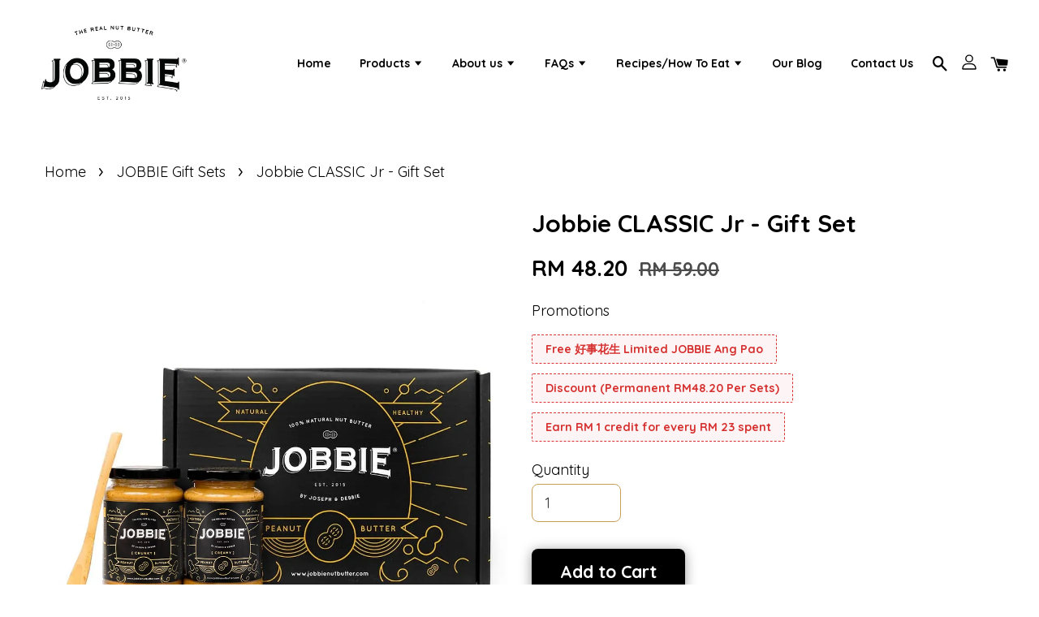

--- FILE ---
content_type: text/html; charset=UTF-8
request_url: https://www.jobbienutbutter.com/collections/jobbie-gift-sets/products/jobbie-classic-jr-gift-set
body_size: 50693
content:
<!doctype html>
<!--[if lt IE 7]><html class="no-js lt-ie9 lt-ie8 lt-ie7" lang="en"> <![endif]-->
<!--[if IE 7]><html class="no-js lt-ie9 lt-ie8" lang="en"> <![endif]-->
<!--[if IE 8]><html class="no-js lt-ie9" lang="en"> <![endif]-->
<!--[if IE 9 ]><html class="ie9 no-js"> <![endif]-->
<!--[if (gt IE 9)|!(IE)]><!--> <html class="no-js"> <!--<![endif]-->
<head>

  <!-- Basic page needs ================================================== -->
  <meta charset="utf-8">
  <meta http-equiv="X-UA-Compatible" content="IE=edge,chrome=1">

  
  <link rel="icon" href="https://cdn.store-assets.com/s/131812/f/7766045.png" />
  
  
  <link href="https://fonts.googleapis.com/css?family=Nunito" rel="stylesheet">
  <link href="https://fonts.googleapis.com/css?family=Muli" rel="stylesheet">
  <link href="https://fonts.googleapis.com/css?family=Oswald" rel="stylesheet">
  <link href="https://fonts.googleapis.com/css2?family=Quicksand:wght@300;400;500;600;700&display=swap" rel="stylesheet">
  <link rel="preconnect" href="https://fonts.googleapis.com"> 
<link rel="preconnect" href="https://fonts.gstatic.com" crossorigin> 
<link href="https://fonts.googleapis.com/css2?family=Bebas+Neue&display=swap" rel="stylesheet">
  

  <!-- Title and description ================================================== -->
  <title>
  Jobbie CLASSIC Jr - Gift Set &ndash; JOBBIE NUT BUTTER - Best Natural Peanut Butter in Malaysia
  </title>

  
  <meta name="description" content="Gift set for peanut butter lovers, featuring all natural ingredients with no artificial additive, 0% added oil for an undiluted wholesome flavouring. Heavy deep aroma of peanut fragrant from the fiery roasting, suitable to be pair with anything from">
  

  <!-- Social meta ================================================== -->
  

  <meta property="og:type" content="product">
  <meta property="og:title" content="Jobbie CLASSIC Jr - Gift Set">
  <meta property="og:url" content="https://www.jobbienutbutter.com/products/jobbie-classic-jr-gift-set">
  
  <meta property="og:image" content="https://cdn.store-assets.com/s/131812/i/69999681.jpeg?width=480&format=webp">
  <meta property="og:image:secure_url" content="https://cdn.store-assets.com/s/131812/i/69999681.jpeg?width=480&format=webp">
  
  <meta property="og:image" content="https://cdn.store-assets.com/s/131812/i/69999682.jpeg?width=480&format=webp">
  <meta property="og:image:secure_url" content="https://cdn.store-assets.com/s/131812/i/69999682.jpeg?width=480&format=webp">
  
  <meta property="og:image" content="https://cdn.store-assets.com/s/131812/i/69999639.jpeg?width=480&format=webp">
  <meta property="og:image:secure_url" content="https://cdn.store-assets.com/s/131812/i/69999639.jpeg?width=480&format=webp">
  
  <meta property="og:price:amount" content="48.2">
  <meta property="og:price:currency" content="MYR">


<meta property="og:description" content="Gift set for peanut butter lovers, featuring all natural ingredients with no artificial additive, 0% added oil for an undiluted wholesome flavouring. Heavy deep aroma of peanut fragrant from the fiery roasting, suitable to be pair with anything from">
<meta property="og:site_name" content="JOBBIE NUT BUTTER - Best Natural Peanut Butter in Malaysia">



  <meta name="twitter:card" content="summary">




  <meta name="twitter:title" content="Jobbie CLASSIC Jr - Gift Set">
  <meta name="twitter:description" content="What you get1x Chunky Classic Peanut Butter 380g
1x Creamy Classic Peanut Butter 380g
1x Key To Happiness
1x JOBBIE boxProduct Description&amp;nbsp;Gift set for peanut butter lovers, featuring all natural">
  <meta name="twitter:image" content="">
  <meta name="twitter:image:width" content="480">
  <meta name="twitter:image:height" content="480">




  <!-- Helpers ================================================== -->
  <link rel="canonical" href="https://www.jobbienutbutter.com/products/jobbie-classic-jr-gift-set">
  <meta name="viewport" content="width=device-width, initial-scale=1.0, minimum-scale=1.0, maximum-scale=1.0, user-scalable=no">
  <meta name="theme-color" content="">

  <!-- CSS ================================================== -->
  <link href="https://store-themes.easystore.co/131812/themes/1608/assets/timber.css?t=1766392307" rel="stylesheet" type="text/css" media="screen" />
  <link href="https://store-themes.easystore.co/131812/themes/1608/assets/theme.css?v3.41?t=1766392307" rel="stylesheet" type="text/css" media="screen" />

  




  <script src="//ajax.googleapis.com/ajax/libs/jquery/1.11.0/jquery.min.js" type="text/javascript" ></script>
  <!-- Header hook for plugins ================================================== -->
  
<!-- ScriptTags -->
<script>window.__st={'p': 'product', 'cid': ''};</script><script src='/assets/events.js'></script><script>(function(){function asyncLoad(){var urls=['/assets/facebook-pixel.js?v=1.1.1731470204','/assets/traffic.js?v=1','https://apps.easystore.co/google-analytics/script.js?shop=jobbieshomemade.easy.co','https://apps.easystore.co/google-tag-manager/script.js?shop=jobbieshomemade.easy.co&t=1735624995','https://apps.easystore.co/google-analytics-4/script.js?shop=jobbieshomemade.easy.co&t=1695193207'];for(var i=0;i<urls.length;i++){var s=document.createElement('script');s.type='text/javascript';s.async=true;s.src=urls[i];var x=document.getElementsByTagName('script')[0];x.parentNode.insertBefore(s, x);}}window.attachEvent ? window.attachEvent('onload', asyncLoad) : window.addEventListener('load', asyncLoad, false);})();</script>
<!-- /ScriptTags -->


  
<!--[if lt IE 9]>
<script src="//cdnjs.cloudflare.com/ajax/libs/html5shiv/3.7.2/html5shiv.min.js" type="text/javascript" ></script>
<script src="https://store-themes.easystore.co/131812/themes/1608/assets/respond.min.js?t=1766392307" type="text/javascript" ></script>
<link href="https://store-themes.easystore.co/131812/themes/1608/assets/respond-proxy.html" id="respond-proxy" rel="respond-proxy" />
<link href="//www.jobbienutbutter.com/search?q=3a8c3188f47eb1a467cf4be9376efd74" id="respond-redirect" rel="respond-redirect" />
<script src="//www.jobbienutbutter.com/search?q=3a8c3188f47eb1a467cf4be9376efd74" type="text/javascript"></script>
<![endif]-->



  <script src="https://store-themes.easystore.co/131812/themes/1608/assets/modernizr.min.js?t=1766392307" type="text/javascript" ></script>

  
  

  
<!-- Snippet:global/head: Google Search Console -->
<meta name="google-site-verification" content="16XkUZpoTmZdLL3eK4e6IUaC_B2Ob8_GCsIu0Ml9yqA" />
<!-- /Snippet -->

<!-- Snippet:global/head: Site Verification -->
<meta name="google-site-verification" content="u0nNTKQ1ZYlkTS7GfNcUFUNycd-PT6ew6nLIpbYpokU" />
<!-- /Snippet -->

  <meta name="google-site-verification" content="u0nNTKQ1ZYlkTS7GfNcUFUNycd-PT6ew6nLIpbYpokU" />

</head>
<script>
  function initFreshChat() {
    window.fcWidget.init({
      	 token: "016a28f0-3200-4d49-ba35-b7fa8f2aaa8e",
	 host: "https://jobbienutbutter.freshchat.com"
    });
  }
  function initialize(i,t){var e;i.getElementById(t)?
  initFreshChat():((e=i.createElement("script")).id=t,e.async=!0,
  e.src="https://jobbienutbutter.freshchat.com/js/widget.js",e.onload=initFreshChat,i.head.appendChild(e))}
  function initiateCall(){initialize(document,"Freshchat-js-sdk")}
  window.addEventListener?window.addEventListener("load",initiateCall,!1):
  window.attachEvent("load",initiateCall,!1);
</script>
<body id="jobbie-classic-jr---gift-set" class="template-product  has-sticky-btm-bar" >

  <ul id="MobileNav" class="mobile-nav large--hide">

  
  
  <li class="mobile-nav__link" aria-haspopup="true">
    
    <a href="/" >
      Home
    </a>
    
  </li>
  
  
  <li class="mobile-nav__link" aria-haspopup="true">
    
    
    <a href="/collections/all" class="mobile-nav__parent-link">
      Products
    </a>
    <span class="mobile-nav__sublist-trigger">
      <span class="icon-fallback-text mobile-nav__sublist-expand">
  <span class="icon icon-plus" aria-hidden="true"></span>
  <span class="fallback-text">+</span>
</span>
<span class="icon-fallback-text mobile-nav__sublist-contract">
  <span class="icon icon-minus" aria-hidden="true"></span>
  <span class="fallback-text">-</span>
</span>

    </span>
    <ul class="mobile-nav__sublist">
      
      
      <li class="mobile-nav__sublist-link" aria-haspopup="true">
        
        <a href="/collections/free-tasting-jar-peanut-butter" >
          [FREE] Tasting Jar Peanut Butter
        </a>
        
      </li>
      
      
      <li class="mobile-nav__sublist-link" aria-haspopup="true">
        
        <a href="/collections/classic-peanut-butter" >
          Classic peanut butter
        </a>
        
      </li>
      
      
      <li class="mobile-nav__sublist-link" aria-haspopup="true">
        
        <a href="/collections/pure-peanut-butter" >
          Pure peanut butter
        </a>
        
      </li>
      
      
      <li class="mobile-nav__sublist-link" aria-haspopup="true">
        
        <a href="/collections/premium-almond-nut-butter-spread" >
          Almond Nut Butter
        </a>
        
      </li>
      
      
      <li class="mobile-nav__sublist-link" aria-haspopup="true">
        
        <a href="/collections/jobbie-gift-sets" >
          JOBBIE Gift Sets
        </a>
        
      </li>
      
      
      <li class="mobile-nav__sublist-link" aria-haspopup="true">
        
        <a href="/collections/gift-cards" >
          Gift Cards
        </a>
        
      </li>
      
      
      <li class="mobile-nav__sublist-link" aria-haspopup="true">
        
        <a href="/collections/others" >
          Treasures
        </a>
        
      </li>
      
      
      <li class="mobile-nav__sublist-link" aria-haspopup="true">
        
        <a href="/collections/explore-all" >
          Explore All
        </a>
        
      </li>
      
    </ul>
    
  </li>
  
  
  <li class="mobile-nav__link" aria-haspopup="true">
    
    
    <a href="/pages/about-us" class="mobile-nav__parent-link">
      About us
    </a>
    <span class="mobile-nav__sublist-trigger">
      <span class="icon-fallback-text mobile-nav__sublist-expand">
  <span class="icon icon-plus" aria-hidden="true"></span>
  <span class="fallback-text">+</span>
</span>
<span class="icon-fallback-text mobile-nav__sublist-contract">
  <span class="icon icon-minus" aria-hidden="true"></span>
  <span class="fallback-text">-</span>
</span>

    </span>
    <ul class="mobile-nav__sublist">
      
      
      <li class="mobile-nav__sublist-link" aria-haspopup="true">
        
        <a href="/pages/our-story" >
          Our Nutty Adventure
        </a>
        
      </li>
      
      
      <li class="mobile-nav__sublist-link" aria-haspopup="true">
        
        <a href="/pages/jobbie-on-easystore" >
          Facebook Live Session Interview with EasyStore
        </a>
        
      </li>
      
      
      <li class="mobile-nav__sublist-link" aria-haspopup="true">
        
        <a href="https://www.jobbienutbutter.com/blogs/ourblog/jobbienutbutter-thestar" >
          Interview with The Star newspaper
        </a>
        
      </li>
      
      
      <li class="mobile-nav__sublist-link" aria-haspopup="true">
        
        <a href="/pages/jobbie-on-cityplusfm" >
          Interview with CityPlus FM
        </a>
        
      </li>
      
      
      <li class="mobile-nav__sublist-link" aria-haspopup="true">
        
        <a href="/pages/jobbie-on-kwong-wah-yit-poh" >
          Interview - 光华日报 Kwong Wah Yit Poh
        </a>
        
      </li>
      
      
      <li class="mobile-nav__sublist-link" aria-haspopup="true">
        
        <a href="/pages/jobbie-on-tv2-前线视窗-galeri-nasional-mandarin" >
          TV2《前线视窗》Galeri Nasional Mandarin
        </a>
        
      </li>
      
      
      <li class="mobile-nav__sublist-link" aria-haspopup="true">
        
        <a href="/pages/jobbie-on-tv2-华语新闻-exclusive-interview-by-tv2-malaysia" >
          TV2 华语新闻 Exclusive Interview by TV2 Malaysia
        </a>
        
      </li>
      
      
      <li class="mobile-nav__sublist-link" aria-haspopup="true">
        
        <a href="/pages/新生活报报导" >
          新生活报报导
        </a>
        
      </li>
      
      
      <li class="mobile-nav__sublist-link" aria-haspopup="true">
        
        <a href="/pages/jobbie-on-melodyfm" >
          Interview with Melody FM
        </a>
        
      </li>
      
      
      <li class="mobile-nav__sublist-link" aria-haspopup="true">
        
        <a href="https://www.jobbienutbutter.com/blogs/ourblog/jobbie-on-oriental-daily-newspaper" >
          Interview - Oriental Daily Newspaper
        </a>
        
      </li>
      
      
      <li class="mobile-nav__sublist-link" aria-haspopup="true">
        
        <a href="https://vulcanpost.com/623428/jobbie-nut-butter-peanut-malaysia/"  target="_blank" >
          Interview with Vulcan Post
        </a>
        
      </li>
      
      
      <li class="mobile-nav__sublist-link" aria-haspopup="true">
        
        <a href="https://www.easystore.co/blog/3132202546790629789/easystore-merchant-success-stories-nutty-journey-of-young-entrepreneurs"  target="_blank" >
          EasyStore Merchant Success Stories: Nutty Journey Of Young Entrepreneurs
        </a>
        
      </li>
      
      
      <li class="mobile-nav__sublist-link" aria-haspopup="true">
        
        <a href="https://www.facebook.com/myfairypark/videos/880191902168714/?fb_dtsg_ag=Adws4pffrapNQh5gcxo7PZBT6CjYmWvpA3VVr_Fviz3wLQ%3AAdxREVRGKkfA9uacOkHDoCYMsk5lCQHgX44Za_T4U50rSA" >
          Interview - MyFairyPark 仙境新视界
        </a>
        
      </li>
      
      
      <li class="mobile-nav__sublist-link" aria-haspopup="true">
        
        <a href="/pages/breaking-the-taboo-how-jobbie-s-pink-wobbly-breast-odyssey-design-is-saving-lives" >
          Breaking the Taboo: How Jobbie’s 'Pink Wobbly Breast Odyssey' Design is Saving Lives
        </a>
        
      </li>
      
    </ul>
    
  </li>
  
  
  <li class="mobile-nav__link" aria-haspopup="true">
    
    
    <a href="/pages/faqs" class="mobile-nav__parent-link">
      FAQs
    </a>
    <span class="mobile-nav__sublist-trigger">
      <span class="icon-fallback-text mobile-nav__sublist-expand">
  <span class="icon icon-plus" aria-hidden="true"></span>
  <span class="fallback-text">+</span>
</span>
<span class="icon-fallback-text mobile-nav__sublist-contract">
  <span class="icon icon-minus" aria-hidden="true"></span>
  <span class="fallback-text">-</span>
</span>

    </span>
    <ul class="mobile-nav__sublist">
      
      
      <li class="mobile-nav__sublist-link" aria-haspopup="true">
        
        <a href="/pages/faqs-product" >
          Product Information
        </a>
        
      </li>
      
      
      <li class="mobile-nav__sublist-link" aria-haspopup="true">
        
        <a href="/pages/faqs-order" >
          Order
        </a>
        
      </li>
      
      
      <li class="mobile-nav__sublist-link" aria-haspopup="true">
        
        <a href="/pages/faqs-payment" >
          Payment
        </a>
        
      </li>
      
      
      <li class="mobile-nav__sublist-link" aria-haspopup="true">
        
        <a href="/pages/faqs-shipping" >
          Shipping
        </a>
        
      </li>
      
    </ul>
    
  </li>
  
  
  <li class="mobile-nav__link" aria-haspopup="true">
    
    
    <a href="https://www.jobbienutbutter.com/blogs/recipe" class="mobile-nav__parent-link">
      Recipes/How To Eat
    </a>
    <span class="mobile-nav__sublist-trigger">
      <span class="icon-fallback-text mobile-nav__sublist-expand">
  <span class="icon icon-plus" aria-hidden="true"></span>
  <span class="fallback-text">+</span>
</span>
<span class="icon-fallback-text mobile-nav__sublist-contract">
  <span class="icon icon-minus" aria-hidden="true"></span>
  <span class="fallback-text">-</span>
</span>

    </span>
    <ul class="mobile-nav__sublist">
      
      
      <li class="mobile-nav__sublist-link" aria-haspopup="true">
        
        <a href="/pages/healthy-breakfast-with-jobbie-peanut-butter" >
          Healthy Breakfast
        </a>
        
      </li>
      
      
      <li class="mobile-nav__sublist-link" aria-haspopup="true">
        
        <a href="/pages/lunch-dinner-recipes-with-jobbie-peanut-butter" >
          Lunch/Dinner
        </a>
        
      </li>
      
      
      <li class="mobile-nav__sublist-link" aria-haspopup="true">
        
        <a href="/pages/sweet-treats-recipes-with-jobbie-peanut-butter" >
          Sweet Treats
        </a>
        
      </li>
      
      
      <li class="mobile-nav__sublist-link" aria-haspopup="true">
        
        <a href="/pages/beverage-with-jobbie-peanut-butter" >
          Beverage
        </a>
        
      </li>
      
      
      <li class="mobile-nav__sublist-link" aria-haspopup="true">
        
        <a href="/pages/mid-autumn-recipes-with-jobbie-peanut-butter" >
          Mid-Autumn Specials
        </a>
        
      </li>
      
    </ul>
    
  </li>
  
  
  <li class="mobile-nav__link" aria-haspopup="true">
    
    <a href="/blogs/ourblog" >
      Our Blog
    </a>
    
  </li>
  
  
  <li class="mobile-nav__link" aria-haspopup="true">
    
    <a href="https://www.jobbienutbutter.com/pages/contact-details" >
      Contact Us
    </a>
    
  </li>
  

  

  
  
  
  <li class="mobile-nav__link">
    <a href="/account/login">Log in</a>
  </li>
  
  <li class="mobile-nav__link">
    <a href="/account/register">Create account</a>
  </li>
  
  
  
  
  
    <li class="mobile-nav__link">
      






    </li>
  
  
  <li class="mobile-nav__link header-bar__search-wrapper">
    
    <div class="header-bar__module header-bar__search">
      
  <a class="popup-with-form medium-down--hide" href="#test-form">
    <span class="icon icon-search" aria-hidden="true"></span>
  </a>
  <form action="/search" method="get" class="header-bar__search-form clearfix large--hide" role="search">
    
    <button type="submit" class="btn icon-fallback-text header-bar__search-submit">
      <span class="icon icon-search" aria-hidden="true"></span>
      <span class="fallback-text">Search</span>
    </button>
    <input type="search" name="q" value="" aria-label="Search" class="header-bar__search-input" placeholder="Search" autocomplete="off">
    <div class="dropdown" id="searchDropdown"></div>
    <input type="hidden" name="search_history" id="search_history">
  </form>



<!-- form itself -->
<div id="test-form" class="white-popup-block mfp-hide popup-search">
  <div class="popup-search-content">
    <form action="/search" method="get" class="input-group search-bar" role="search">
      
      <input type="search" name="q" value="" placeholder="Search" class="input-group-field" aria-label="Search" placeholder="Search" autocomplete="off">
      <div class="dropdown" id="searchDropdown"></div>
      <input type="hidden" name="search_history" id="search_history">
      <span class="input-group-btn">
        <button type="submit" class="btn icon-fallback-text">
          <span class="icon icon-search" aria-hidden="true"></span>
          <span class="fallback-text">Search</span>
        </button>
      </span>
    </form>
  </div>
</div>

<script src="https://store-themes.easystore.co/131812/themes/1608/assets/magnific-popup.min.js?t=1766392307" type="text/javascript" ></script>
<script>
$(document).ready(function() {
	$('.popup-with-form').magnificPopup({
		type: 'inline',
		preloader: false,
		focus: '#name',
      	mainClass: 'popup-search-bg-wrapper',

		// When elemened is focused, some mobile browsers in some cases zoom in
		// It looks not nice, so we disable it:
		callbacks: {
			beforeOpen: function() {
				if($(window).width() < 700) {
					this.st.focus = false;
				} else {
					this.st.focus = '#name';
				}
			}
		}
	});
  	$('.popup-search-content').click(function(event) {
      	if($(event.target).attr('class') == "popup-search-content") {
          $.magnificPopup.close();
        }
    });
});
</script>


<script>
  var _search_history_listings = ""
  if(_search_history_listings != "") localStorage.setItem('searchHistory', JSON.stringify(_search_history_listings));

  function clearAll() {
    localStorage.removeItem('searchHistory');
  
    var customer = "";
    if(customer) {
      // Your logic to clear all data or call an endpoint
      fetch('/account/search_histories', {
          method: 'DELETE',
          headers: {
            "Content-Type": "application/json",
            "X-Requested-With": "XMLHttpRequest"
          },
          body: JSON.stringify({
            _token: "fOUSnKMwMfshGIMQWXSPhS168S5Yi0TyNgkXKiL2"
          }),
      })
      .then(response => response.json())
    }
  }
  // End - store view history in local storage
  
  // search history dropdown  
  var searchInputs = document.querySelectorAll('input[type=search]');
  
  if(searchInputs.length > 0) {
    
    searchInputs.forEach((searchInput)=>{
    
      searchInput.addEventListener('focus', function() {
        var searchDropdown = searchInput.closest('form').querySelector('#searchDropdown');
        searchDropdown.innerHTML = ''; // Clear existing items
  
        // retrieve data from local storage
        var searchHistoryData = JSON.parse(localStorage.getItem('searchHistory')) || [];
  
        // Convert JSON to string
        var search_history_json = JSON.stringify(searchHistoryData);
  
        // Set the value of the hidden input
        searchInput.closest('form').querySelector("#search_history").value = search_history_json;
  
        // create dropdown items
        var clearAllItem = document.createElement('div');
        clearAllItem.className = 'dropdown-item clear-all';
        clearAllItem.textContent = 'Clear';
        clearAllItem.addEventListener('click', function() {
            clearAll();
            searchDropdown.style.display = 'none';
            searchInput.classList.remove('is-focus');
        });
        searchDropdown.appendChild(clearAllItem);
  
        // create dropdown items
        searchHistoryData.forEach(function(item) {
          var dropdownItem = document.createElement('div');
          dropdownItem.className = 'dropdown-item';
          dropdownItem.textContent = item.term;
          dropdownItem.addEventListener('click', function() {
            searchInput.value = item.term;
            searchDropdown.style.display = 'none';
          });
          searchDropdown.appendChild(dropdownItem);
        });
  
        if(searchHistoryData.length > 0){
          // display the dropdown
          searchInput.classList.add('is-focus');
          document.body.classList.add('search-input-focus');
          searchDropdown.style.display = 'block';
        }
      });
  
      searchInput.addEventListener("focusout", (event) => {
        var searchDropdown = searchInput.closest('form').querySelector('#searchDropdown');
        searchInput.classList.remove('is-focus');
        searchDropdown.classList.add('transparent');
        setTimeout(()=>{
          searchDropdown.style.display = 'none';
          searchDropdown.classList.remove('transparent');
          document.body.classList.remove('search-input-focus');
        }, 400);
      });
    })
  }
  // End - search history dropdown
</script>
    </div>
    
  </li>
  
  
</ul>
<div id="MobileNavOutside" class="mobile-nav-outside"></div>

<div id="PageContainer" class="page-container">
  
<!-- Snippet:global/body_start: Google Adwords Tracking -->
<!-- Global site tag (gtag.js) - Google Ads: 409105248 -->
<script async src="https://www.googletagmanager.com/gtag/js?id=AW-409105248"></script>
<script>
  window.dataLayer = window.dataLayer || [];
  function gtag(){dataLayer.push(arguments);}
  gtag('js', new Date());

  gtag('config', 'AW-409105248');
</script>
<!-- /Snippet -->

<!-- Snippet:global/body_start: Console Extension -->
<div id='es_console' style='display: none;'>131812</div>
<!-- /Snippet -->

  
    <style>
  .search-modal__form{
    position: relative;
  }
  
  .dropdown-wrapper {
    position: relative;
  }
  
  .dropdown-wrapper:hover .dropdown {
    display: block;
  }
  
  .header-icon-nav .dropdown {
    left: -80px;
  }
  
  .dropdown {
    display: none;
    position: absolute;
    top: 100%;
    left: 0px;
    width: 100%;
    padding: 8px;
    background-color: #fff;
    z-index: 1000;
    border-radius: 5px;
    border: 1px solid rgba(var(--color-foreground), 1);
    border-top: none;
    overflow-x: hidden;
    overflow-y: auto;
    max-height: 350px;
    min-width: 150px;
    box-shadow: 0 0 5px rgba(0,0,0,0.1);
  }
    
  .dropdown a{
    text-decoration: none;
    color: #000 !important;
  }
  
  .dropdown-item {
    padding: 0.4rem 2rem;
    cursor: pointer;
    line-height: 1.4;
    overflow: hidden;
    text-overflow: ellipsis;
    white-space: nowrap;
  }
  
  .dropdown-item:hover{
    background-color: #f3f3f3;
  }
  
  .search__input.is-focus{
    border-radius: 15px;
    border-bottom-left-radius: 0;
    border-bottom-right-radius: 0;
    border: 1px solid rgba(var(--color-foreground), 1);
    border-bottom: none;
    box-shadow: none;
  }
  
  .clear-all {
    text-align: right;
    padding: 0 2rem 0.2rem;
    line-height: 1;
    font-size: 70%;
    margin-bottom: -2px;
  }
  
  .clear-all:hover{
    background-color: #fff;
  }
  
  .referral-notification {
    position: absolute;
    top: 100%;
    right: -12px;
    background: white;
    border: 1px solid #e0e0e0;
    border-radius: 8px;
    box-shadow: 0 4px 12px rgba(0, 0, 0, 0.15);
    width: 280px;
    z-index: 1000;
    padding: 16px;
    margin-top: 8px;
    font-size: 14px;
    line-height: 1.4;
  }
  
  .referral-notification::before {
    content: '';
    position: absolute;
    top: -8px;
    right: 20px;
    width: 0;
    height: 0;
    border-left: 8px solid transparent;
    border-right: 8px solid transparent;
    border-bottom: 8px solid white;
  }
  
  .referral-notification::after {
    content: '';
    position: absolute;
    top: -9px;
    right: 20px;
    width: 0;
    height: 0;
    border-left: 8px solid transparent;
    border-right: 8px solid transparent;
    border-bottom: 8px solid #e0e0e0;
  }
  
  .referral-notification h4 {
    margin: 0 0 8px 0;
    color: #2196F3;
    font-size: 16px;
    font-weight: 600;
  }
  
  .referral-notification p {
    margin: 0 0 12px 0;
    color: #666;
  }
  
  .referral-notification .referral-code {
    background: #f5f5f5;
    padding: 8px;
    border-radius: 4px;
    font-family: monospace;
    font-size: 13px;
    text-align: center;
    margin: 8px 0;
    border: 1px solid #ddd;
  }
  
  .referral-notification .close-btn {
    position: absolute;
    top: 8px;
    right: 8px;
    background: none;
    border: none;
    font-size: 18px;
    color: #999;
    cursor: pointer;
    padding: 0;
    width: 20px;
    height: 20px;
    line-height: 1;
  }
  
  .referral-notification .close-btn:hover {
    color: #333;
  }
  
  .referral-notification .action-btn {
    background: #2196F3;
    color: white;
    border: none;
    padding: 8px 16px;
    border-radius: 4px;
    cursor: pointer;
    font-size: 12px;
    margin-right: 8px;
    margin-top: 8px;
  }
  
  .referral-notification .action-btn:hover {
    background: #1976D2;
  }
  
  .referral-notification .dismiss-btn {
    background: transparent;
    color: #666;
    border: 1px solid #ddd;
    padding: 8px 16px;
    border-radius: 4px;
    cursor: pointer;
    font-size: 12px;
    margin-top: 8px;
  }
  
  .referral-notification .dismiss-btn:hover {
    background: #f5f5f5;
  }
  .referral-modal__dialog {
    transform: translate(-50%, 0);
    transition: transform var(--duration-default) ease, visibility 0s;
    z-index: 10000;
    position: fixed;
    top: 20vh;
    left: 50%;
    width: 100%;
    max-width: 350px;
    box-shadow: 0 4px 12px rgba(0, 0, 0, 0.15);
    border-radius: 12px;
    background-color: #fff;
    color: #000;
    padding: 20px;
    text-align: center;
  }
  .modal-overlay.referral-modal-overlay {
    position: fixed;
    top: 0;
    left: 0;
    width: 100%;
    height: 100%;
    background-color: rgba(0, 0, 0, 0.7);
    z-index: 2001;
    display: block;
    opacity: 1;
    transition: opacity var(--duration-default) ease, visibility 0s;
  }
</style>

<header class="header-bar  sticky-topbar">
  <div class="header-bg-wrapper">
    <div class="header-wrapper wrapper">
      <!--  Mobile hamburger  -->
      <div class="large--hide">
        <button type="button" class="mobile-nav-trigger" id="MobileNavTrigger">
          <span class="icon icon-hamburger" aria-hidden="true"></span>
        </button>
      </div>

      <div class="logo-header" role="banner">

              
                    <div class="h1 site-header__logo" itemscope itemtype="http://schema.org/Organization">
              
                    

                      
                          
                            <a href="/" class="logo-wrapper" itemprop="url">
                              <img src="https://cdn.store-assets.com/s/131812/f/16239479.png?width=350&format=webp" alt="JOBBIE NUT BUTTER - Best Natural Peanut Butter in Malaysia" itemprop="logo">
                            </a>
                          
                      

                    
              
                </div>
              

      </div>

      <div class="header-nav-bar medium-down--hide">
          
<ul class="site-nav large--text-center" id="AccessibleNav">
  
    
    
      <li >
        <a href="/"  class="site-nav__link">Home</a>
      </li>
    
  
    
    
      
      <li class="site-nav--has-dropdown" aria-haspopup="true">
        <a href="/collections/all"  class="site-nav__link">
          Products
          <span class="icon-fallback-text">
            <span class="icon icon-arrow-down" aria-hidden="true"></span>
          </span>
        </a>
        <ul class="site-nav__dropdown">
          
            
            
              <li >
                <a href="/collections/free-tasting-jar-peanut-butter"  class="site-nav__link">[FREE] Tasting Jar Peanut Butter</a>
              </li>
            
          
            
            
              <li >
                <a href="/collections/classic-peanut-butter"  class="site-nav__link">Classic peanut butter</a>
              </li>
            
          
            
            
              <li >
                <a href="/collections/pure-peanut-butter"  class="site-nav__link">Pure peanut butter</a>
              </li>
            
          
            
            
              <li >
                <a href="/collections/premium-almond-nut-butter-spread"  class="site-nav__link">Almond Nut Butter</a>
              </li>
            
          
            
            
              <li >
                <a href="/collections/jobbie-gift-sets"  class="site-nav__link">JOBBIE Gift Sets</a>
              </li>
            
          
            
            
              <li >
                <a href="/collections/gift-cards"  class="site-nav__link">Gift Cards</a>
              </li>
            
          
            
            
              <li >
                <a href="/collections/others"  class="site-nav__link">Treasures</a>
              </li>
            
          
            
            
              <li >
                <a href="/collections/explore-all"  class="site-nav__link">Explore All</a>
              </li>
            
          
        </ul>
      </li>
    
  
    
    
      
      <li class="site-nav--has-dropdown" aria-haspopup="true">
        <a href="/pages/about-us"  class="site-nav__link">
          About us
          <span class="icon-fallback-text">
            <span class="icon icon-arrow-down" aria-hidden="true"></span>
          </span>
        </a>
        <ul class="site-nav__dropdown">
          
            
            
              <li >
                <a href="/pages/our-story"  class="site-nav__link">Our Nutty Adventure</a>
              </li>
            
          
            
            
              <li >
                <a href="/pages/jobbie-on-easystore"  class="site-nav__link">Facebook Live Session Interview with EasyStore</a>
              </li>
            
          
            
            
              <li >
                <a href="https://www.jobbienutbutter.com/blogs/ourblog/jobbienutbutter-thestar"  class="site-nav__link">Interview with The Star newspaper</a>
              </li>
            
          
            
            
              <li >
                <a href="/pages/jobbie-on-cityplusfm"  class="site-nav__link">Interview with CityPlus FM</a>
              </li>
            
          
            
            
              <li >
                <a href="/pages/jobbie-on-kwong-wah-yit-poh"  class="site-nav__link">Interview - 光华日报 Kwong Wah Yit Poh</a>
              </li>
            
          
            
            
              <li >
                <a href="/pages/jobbie-on-tv2-前线视窗-galeri-nasional-mandarin"  class="site-nav__link">TV2《前线视窗》Galeri Nasional Mandarin</a>
              </li>
            
          
            
            
              <li >
                <a href="/pages/jobbie-on-tv2-华语新闻-exclusive-interview-by-tv2-malaysia"  class="site-nav__link">TV2 华语新闻 Exclusive Interview by TV2 Malaysia</a>
              </li>
            
          
            
            
              <li >
                <a href="/pages/新生活报报导"  class="site-nav__link">新生活报报导</a>
              </li>
            
          
            
            
              <li >
                <a href="/pages/jobbie-on-melodyfm"  class="site-nav__link">Interview with Melody FM</a>
              </li>
            
          
            
            
              <li >
                <a href="https://www.jobbienutbutter.com/blogs/ourblog/jobbie-on-oriental-daily-newspaper"  class="site-nav__link">Interview - Oriental Daily Newspaper</a>
              </li>
            
          
            
            
              <li >
                <a href="https://vulcanpost.com/623428/jobbie-nut-butter-peanut-malaysia/"  target="_blank"  class="site-nav__link">Interview with Vulcan Post</a>
              </li>
            
          
            
            
              <li >
                <a href="https://www.easystore.co/blog/3132202546790629789/easystore-merchant-success-stories-nutty-journey-of-young-entrepreneurs"  target="_blank"  class="site-nav__link">EasyStore Merchant Success Stories: Nutty Journey Of Young Entrepreneurs</a>
              </li>
            
          
            
            
              <li >
                <a href="https://www.facebook.com/myfairypark/videos/880191902168714/?fb_dtsg_ag=Adws4pffrapNQh5gcxo7PZBT6CjYmWvpA3VVr_Fviz3wLQ%3AAdxREVRGKkfA9uacOkHDoCYMsk5lCQHgX44Za_T4U50rSA"  class="site-nav__link">Interview - MyFairyPark 仙境新视界</a>
              </li>
            
          
            
            
              <li >
                <a href="/pages/breaking-the-taboo-how-jobbie-s-pink-wobbly-breast-odyssey-design-is-saving-lives"  class="site-nav__link">Breaking the Taboo: How Jobbie’s 'Pink Wobbly Breast Odyssey' Design is Saving Lives</a>
              </li>
            
          
        </ul>
      </li>
    
  
    
    
      
      <li class="site-nav--has-dropdown" aria-haspopup="true">
        <a href="/pages/faqs"  class="site-nav__link">
          FAQs
          <span class="icon-fallback-text">
            <span class="icon icon-arrow-down" aria-hidden="true"></span>
          </span>
        </a>
        <ul class="site-nav__dropdown">
          
            
            
              <li >
                <a href="/pages/faqs-product"  class="site-nav__link">Product Information</a>
              </li>
            
          
            
            
              <li >
                <a href="/pages/faqs-order"  class="site-nav__link">Order</a>
              </li>
            
          
            
            
              <li >
                <a href="/pages/faqs-payment"  class="site-nav__link">Payment</a>
              </li>
            
          
            
            
              <li >
                <a href="/pages/faqs-shipping"  class="site-nav__link">Shipping</a>
              </li>
            
          
        </ul>
      </li>
    
  
    
    
      
      <li class="site-nav--has-dropdown" aria-haspopup="true">
        <a href="https://www.jobbienutbutter.com/blogs/recipe"  class="site-nav__link">
          Recipes/How To Eat
          <span class="icon-fallback-text">
            <span class="icon icon-arrow-down" aria-hidden="true"></span>
          </span>
        </a>
        <ul class="site-nav__dropdown">
          
            
            
              <li >
                <a href="/pages/healthy-breakfast-with-jobbie-peanut-butter"  class="site-nav__link">Healthy Breakfast</a>
              </li>
            
          
            
            
              <li >
                <a href="/pages/lunch-dinner-recipes-with-jobbie-peanut-butter"  class="site-nav__link">Lunch/Dinner</a>
              </li>
            
          
            
            
              <li >
                <a href="/pages/sweet-treats-recipes-with-jobbie-peanut-butter"  class="site-nav__link">Sweet Treats</a>
              </li>
            
          
            
            
              <li >
                <a href="/pages/beverage-with-jobbie-peanut-butter"  class="site-nav__link">Beverage</a>
              </li>
            
          
            
            
              <li >
                <a href="/pages/mid-autumn-recipes-with-jobbie-peanut-butter"  class="site-nav__link">Mid-Autumn Specials</a>
              </li>
            
          
        </ul>
      </li>
    
  
    
    
      <li >
        <a href="/blogs/ourblog"  class="site-nav__link">Our Blog</a>
      </li>
    
  
    
    
      <li >
        <a href="https://www.jobbienutbutter.com/pages/contact-details"  class="site-nav__link">Contact Us</a>
      </li>
    
  
  
  
      
        
          
        
          
        
      
  
  
  
</ul>

      </div>

      <div class="desktop-header-nav medium-down--hide">


        <div class="header-subnav">
          








          <div class="header-icon-nav">

                

                


                
                  
                    <div class="header-bar__module">
                      
  <a class="popup-with-form medium-down--hide" href="#test-form">
    <span class="icon icon-search" aria-hidden="true"></span>
  </a>
  <form action="/search" method="get" class="header-bar__search-form clearfix large--hide" role="search">
    
    <button type="submit" class="btn icon-fallback-text header-bar__search-submit">
      <span class="icon icon-search" aria-hidden="true"></span>
      <span class="fallback-text">Search</span>
    </button>
    <input type="search" name="q" value="" aria-label="Search" class="header-bar__search-input" placeholder="Search" autocomplete="off">
    <div class="dropdown" id="searchDropdown"></div>
    <input type="hidden" name="search_history" id="search_history">
  </form>



<!-- form itself -->
<div id="test-form" class="white-popup-block mfp-hide popup-search">
  <div class="popup-search-content">
    <form action="/search" method="get" class="input-group search-bar" role="search">
      
      <input type="search" name="q" value="" placeholder="Search" class="input-group-field" aria-label="Search" placeholder="Search" autocomplete="off">
      <div class="dropdown" id="searchDropdown"></div>
      <input type="hidden" name="search_history" id="search_history">
      <span class="input-group-btn">
        <button type="submit" class="btn icon-fallback-text">
          <span class="icon icon-search" aria-hidden="true"></span>
          <span class="fallback-text">Search</span>
        </button>
      </span>
    </form>
  </div>
</div>

<script src="https://store-themes.easystore.co/131812/themes/1608/assets/magnific-popup.min.js?t=1766392307" type="text/javascript" ></script>
<script>
$(document).ready(function() {
	$('.popup-with-form').magnificPopup({
		type: 'inline',
		preloader: false,
		focus: '#name',
      	mainClass: 'popup-search-bg-wrapper',

		// When elemened is focused, some mobile browsers in some cases zoom in
		// It looks not nice, so we disable it:
		callbacks: {
			beforeOpen: function() {
				if($(window).width() < 700) {
					this.st.focus = false;
				} else {
					this.st.focus = '#name';
				}
			}
		}
	});
  	$('.popup-search-content').click(function(event) {
      	if($(event.target).attr('class') == "popup-search-content") {
          $.magnificPopup.close();
        }
    });
});
</script>


<script>
  var _search_history_listings = ""
  if(_search_history_listings != "") localStorage.setItem('searchHistory', JSON.stringify(_search_history_listings));

  function clearAll() {
    localStorage.removeItem('searchHistory');
  
    var customer = "";
    if(customer) {
      // Your logic to clear all data or call an endpoint
      fetch('/account/search_histories', {
          method: 'DELETE',
          headers: {
            "Content-Type": "application/json",
            "X-Requested-With": "XMLHttpRequest"
          },
          body: JSON.stringify({
            _token: "fOUSnKMwMfshGIMQWXSPhS168S5Yi0TyNgkXKiL2"
          }),
      })
      .then(response => response.json())
    }
  }
  // End - store view history in local storage
  
  // search history dropdown  
  var searchInputs = document.querySelectorAll('input[type=search]');
  
  if(searchInputs.length > 0) {
    
    searchInputs.forEach((searchInput)=>{
    
      searchInput.addEventListener('focus', function() {
        var searchDropdown = searchInput.closest('form').querySelector('#searchDropdown');
        searchDropdown.innerHTML = ''; // Clear existing items
  
        // retrieve data from local storage
        var searchHistoryData = JSON.parse(localStorage.getItem('searchHistory')) || [];
  
        // Convert JSON to string
        var search_history_json = JSON.stringify(searchHistoryData);
  
        // Set the value of the hidden input
        searchInput.closest('form').querySelector("#search_history").value = search_history_json;
  
        // create dropdown items
        var clearAllItem = document.createElement('div');
        clearAllItem.className = 'dropdown-item clear-all';
        clearAllItem.textContent = 'Clear';
        clearAllItem.addEventListener('click', function() {
            clearAll();
            searchDropdown.style.display = 'none';
            searchInput.classList.remove('is-focus');
        });
        searchDropdown.appendChild(clearAllItem);
  
        // create dropdown items
        searchHistoryData.forEach(function(item) {
          var dropdownItem = document.createElement('div');
          dropdownItem.className = 'dropdown-item';
          dropdownItem.textContent = item.term;
          dropdownItem.addEventListener('click', function() {
            searchInput.value = item.term;
            searchDropdown.style.display = 'none';
          });
          searchDropdown.appendChild(dropdownItem);
        });
  
        if(searchHistoryData.length > 0){
          // display the dropdown
          searchInput.classList.add('is-focus');
          document.body.classList.add('search-input-focus');
          searchDropdown.style.display = 'block';
        }
      });
  
      searchInput.addEventListener("focusout", (event) => {
        var searchDropdown = searchInput.closest('form').querySelector('#searchDropdown');
        searchInput.classList.remove('is-focus');
        searchDropdown.classList.add('transparent');
        setTimeout(()=>{
          searchDropdown.style.display = 'none';
          searchDropdown.classList.remove('transparent');
          document.body.classList.remove('search-input-focus');
        }, 400);
      });
    })
  }
  // End - search history dropdown
</script>
                    </div>
                  
                




                
                  <div class="header-bar__module dropdown-wrapper">
                    
                      <a href="/account/login">



    <svg class="svg-icon" id="Layer_1" data-name="Layer 1" xmlns="http://www.w3.org/2000/svg" viewBox="0 0 100 100"><title>icon-profile</title><path d="M50,51.8A24.4,24.4,0,1,0,25.6,27.4,24.43,24.43,0,0,0,50,51.8ZM50,10A17.4,17.4,0,1,1,32.6,27.4,17.43,17.43,0,0,1,50,10Z"/><path d="M62.66,57.66H37.34a30.54,30.54,0,0,0-30.5,30.5V93.5a3.5,3.5,0,0,0,3.5,3.5H89.66a3.5,3.5,0,0,0,3.5-3.5V88.16A30.54,30.54,0,0,0,62.66,57.66ZM86.16,90H13.84V88.16a23.53,23.53,0,0,1,23.5-23.5H62.66a23.53,23.53,0,0,1,23.5,23.5Z"/></svg>

  
</a>

                      <!-- Referral Notification Popup for Desktop -->
                      <div id="referralNotification" class="referral-notification" style="display: none;">
                        <button class="close-btn" onclick="dismissReferralNotification()">&times;</button>
                        <div style="text-align: center; margin-bottom: 16px;">
                          <div style="width: 100px; height: 100px; margin: 0 auto;">
                            <img src="https://resources.easystore.co/storefront/icons/channels/vector_referral_program.svg">
                          </div>
                        </div>
                        <p id="referralSignupMessage" style="text-align: center; font-size: 14px; color: #666; margin: 0 0 20px 0;">
                          Your friend gifted you   credit! Sign up now to redeem.
                        </p>
                        <div style="text-align: center;">
                          <button class="btn" onclick="goToSignupPage()" style="width: 100%; color: #fff;">
                            Sign Up
                          </button>
                        </div>
                      </div>
                    
                  </div>
                

                <div class="header-bar__module cart-page-link-wrapper">
                  <span class="header-bar__sep" aria-hidden="true"></span>
                  <a class="CartDrawerTrigger cart-page-link">
                    <span class="icon icon-cart header-bar__cart-icon" aria-hidden="true"></span>
                    <span class="cart-count header-bar__cart-count hidden-count">0</span>
                  </a>
                </div>


                
                  
                


          </div>
        </div>



      </div>



      <!--  Mobile cart  -->
      <div class="large--hide">
        <a class="CartDrawerTrigger cart-page-link mobile-cart-page-link">
          <span class="icon icon-cart header-bar__cart-icon" aria-hidden="true"></span>
          <span class="cart-count  hidden-count">0</span>
        </a>
      </div>

    </div>
  </div>
</header>






    
    <main class="wrapper main-content" role="main">
      <div class="grid">
          <div class="grid__item">
            
  
            
<!-- Snippet:product/content_top: Google Adwords Tracking -->
<script>$(document).ready(function(){ $("#AddToCart").click(function() { if (typeof goog_report_conversion !== "undefined" && $.isFunction(goog_report_conversion)) {goog_report_conversion(); console.log("run goog_report_conversion")} if (typeof gtag_report_conversion !== "undefined" && $.isFunction(gtag_report_conversion)) { gtag_report_conversion(); console.log("run gtag_report_conversion")} console.log("Adwords AddToCart clicked"); }); });$(document).ready(function(){ $("#MobileAddToCart").click(function() { if (typeof goog_report_conversion !== "undefined" && $.isFunction(goog_report_conversion)) {goog_report_conversion(); console.log("run goog_report_conversion")} if (typeof gtag_report_conversion !== "undefined" && $.isFunction(gtag_report_conversion)) { gtag_report_conversion(); console.log("run gtag_report_conversion")} console.log("Adwords Mobile AddToCart clicked"); }); });</script><!-- Event snippet for Add to basket conversion page
In your html page, add the snippet and call gtag_report_conversion when someone clicks on the chosen link or button. -->
<script>
function gtag_report_conversion(url) {
  var callback = function () {
    if (typeof(url) != 'undefined') {
      window.location = url;
    }
  };
  gtag('event', 'conversion', {
      'send_to': 'AW-409105248/WjaDCPDX_vsBEODmicMB',
      'value': 23.0,
      'currency': 'MYR',
      'event_callback': callback
  });
  return false;
}
</script>
<!-- /Snippet -->

<!-- Snippet:product/content_top: Google Analytics 4 -->
<div id="ProductDataStorage" data-product='{"id":5096303,"handle":"jobbie-classic-jr-gift-set","name":"Jobbie CLASSIC Jr - Gift Set","title":"Jobbie CLASSIC Jr - Gift Set","url":"\/products\/jobbie-classic-jr-gift-set","price":48.2,"price_min":"48.2","price_max":"48.2","price_varies":false,"compare_at_price":59,"compare_at_price_min":"59.0","compare_at_price_max":"59.0","compare_at_price_varies":false,"available":true,"options_with_values":[],"options_by_name":[],"options":["Title"],"has_only_default_variant":true,"sole_variant_id":22807246,"variants":[{"id":22807246,"title":"Default Title","sku":"BUNDLE-JR-CLASSIC","taxable":false,"barcode":null,"available":true,"inventory_quantity":9977,"featured_image":{"id":69999681,"alt":"Claasic-Chunky & Creamy Giftbox Set (2)","img_url":"https:\/\/cdn.store-assets.com\/s\/131812\/i\/69999681.jpeg","src":"https:\/\/cdn.store-assets.com\/s\/131812\/i\/69999681.jpeg","height":1024,"width":1024,"position":1,"type":"Images"},"price":4820,"compare_at_price":5900,"is_enabled":true,"options":["Default Title"],"option1":"Default Title","option2":null,"option3":null,"points":null}],"selected_variant":{"id":22807246,"title":"Default Title","sku":"BUNDLE-JR-CLASSIC","taxable":false,"barcode":null,"available":true,"inventory_quantity":9977,"featured_image":{"id":69999681,"alt":"Claasic-Chunky & Creamy Giftbox Set (2)","img_url":"https:\/\/cdn.store-assets.com\/s\/131812\/i\/69999681.jpeg","src":"https:\/\/cdn.store-assets.com\/s\/131812\/i\/69999681.jpeg","height":1024,"width":1024,"position":1,"type":"Images"},"price":4820,"compare_at_price":5900,"is_enabled":true,"options":["Default Title"],"option1":"Default Title","option2":null,"option3":null,"points":null},"first_available_variant":{"id":22807246,"title":"Default Title","sku":"BUNDLE-JR-CLASSIC","taxable":false,"barcode":null,"available":true,"inventory_quantity":9977,"featured_image":{"id":69999681,"alt":"Claasic-Chunky & Creamy Giftbox Set (2)","img_url":"https:\/\/cdn.store-assets.com\/s\/131812\/i\/69999681.jpeg","src":"https:\/\/cdn.store-assets.com\/s\/131812\/i\/69999681.jpeg","height":1024,"width":1024,"position":1,"type":"Images"},"price":4820,"compare_at_price":5900,"is_enabled":true,"options":["Default Title"],"option1":"Default Title","option2":null,"option3":null,"points":null},"selected_or_first_available_variant":{"id":22807246,"title":"Default Title","sku":"BUNDLE-JR-CLASSIC","taxable":false,"barcode":null,"available":true,"inventory_quantity":9977,"featured_image":{"id":69999681,"alt":"Claasic-Chunky & Creamy Giftbox Set (2)","img_url":"https:\/\/cdn.store-assets.com\/s\/131812\/i\/69999681.jpeg","src":"https:\/\/cdn.store-assets.com\/s\/131812\/i\/69999681.jpeg","height":1024,"width":1024,"position":1,"type":"Images"},"price":4820,"compare_at_price":5900,"is_enabled":true,"options":["Default Title"],"option1":"Default Title","option2":null,"option3":null,"points":null},"img_url":"https:\/\/cdn.store-assets.com\/s\/131812\/i\/69999681.jpeg","featured_image":{"id":69999681,"alt":"Claasic-Chunky & Creamy Giftbox Set (2)","img_url":"https:\/\/cdn.store-assets.com\/s\/131812\/i\/69999681.jpeg","src":"https:\/\/cdn.store-assets.com\/s\/131812\/i\/69999681.jpeg","height":1024,"width":1024,"position":1,"type":"Images"},"secondary_image":{"id":69999682,"alt":"Claasic-Chunky & Creamy Set","img_url":"https:\/\/cdn.store-assets.com\/s\/131812\/i\/69999682.jpeg","src":"https:\/\/cdn.store-assets.com\/s\/131812\/i\/69999682.jpeg","height":1024,"width":1024,"position":2,"type":"Images"},"images":[{"id":69999681,"alt":"Claasic-Chunky & Creamy Giftbox Set (2)","img_url":"https:\/\/cdn.store-assets.com\/s\/131812\/i\/69999681.jpeg","src":"https:\/\/cdn.store-assets.com\/s\/131812\/i\/69999681.jpeg","height":1024,"width":1024,"position":1,"type":"Images"},{"id":69999682,"alt":"Claasic-Chunky & Creamy Set","img_url":"https:\/\/cdn.store-assets.com\/s\/131812\/i\/69999682.jpeg","src":"https:\/\/cdn.store-assets.com\/s\/131812\/i\/69999682.jpeg","height":1024,"width":1024,"position":2,"type":"Images"},{"id":69999639,"alt":"Jobbie-Classic-Chunky-Peanut-Butter-img-2","img_url":"https:\/\/cdn.store-assets.com\/s\/131812\/i\/69999639.jpeg","src":"https:\/\/cdn.store-assets.com\/s\/131812\/i\/69999639.jpeg","height":2048,"width":2048,"position":3,"type":"Images"},{"id":69999638,"alt":"Jobbie-Classic-Creamy-Peanut-Butter-img-2","img_url":"https:\/\/cdn.store-assets.com\/s\/131812\/i\/69999638.jpeg","src":"https:\/\/cdn.store-assets.com\/s\/131812\/i\/69999638.jpeg","height":2048,"width":2048,"position":4,"type":"Images"},{"id":22133203,"alt":"19412098.png","img_url":"https:\/\/cdn.store-assets.com\/s\/131812\/i\/22133203.png","src":"https:\/\/cdn.store-assets.com\/s\/131812\/i\/22133203.png","height":1024,"width":1024,"position":5,"type":"Images"},{"id":69999702,"alt":"Claasic-Chunky & Creamy Giftbox Set (1)","img_url":"https:\/\/cdn.store-assets.com\/s\/131812\/i\/69999702.jpeg","src":"https:\/\/cdn.store-assets.com\/s\/131812\/i\/69999702.jpeg","height":1024,"width":1024,"position":6,"type":"Images"}],"media":[{"id":69999681,"alt":"Claasic-Chunky & Creamy Giftbox Set (2)","img_url":"https:\/\/cdn.store-assets.com\/s\/131812\/i\/69999681.jpeg","src":"https:\/\/cdn.store-assets.com\/s\/131812\/i\/69999681.jpeg","height":1024,"width":1024,"position":1,"type":"Images"},{"id":69999682,"alt":"Claasic-Chunky & Creamy Set","img_url":"https:\/\/cdn.store-assets.com\/s\/131812\/i\/69999682.jpeg","src":"https:\/\/cdn.store-assets.com\/s\/131812\/i\/69999682.jpeg","height":1024,"width":1024,"position":2,"type":"Images"},{"id":69999639,"alt":"Jobbie-Classic-Chunky-Peanut-Butter-img-2","img_url":"https:\/\/cdn.store-assets.com\/s\/131812\/i\/69999639.jpeg","src":"https:\/\/cdn.store-assets.com\/s\/131812\/i\/69999639.jpeg","height":2048,"width":2048,"position":3,"type":"Images"},{"id":69999638,"alt":"Jobbie-Classic-Creamy-Peanut-Butter-img-2","img_url":"https:\/\/cdn.store-assets.com\/s\/131812\/i\/69999638.jpeg","src":"https:\/\/cdn.store-assets.com\/s\/131812\/i\/69999638.jpeg","height":2048,"width":2048,"position":4,"type":"Images"},{"id":22133203,"alt":"19412098.png","img_url":"https:\/\/cdn.store-assets.com\/s\/131812\/i\/22133203.png","src":"https:\/\/cdn.store-assets.com\/s\/131812\/i\/22133203.png","height":1024,"width":1024,"position":5,"type":"Images"},{"id":69999702,"alt":"Claasic-Chunky & Creamy Giftbox Set (1)","img_url":"https:\/\/cdn.store-assets.com\/s\/131812\/i\/69999702.jpeg","src":"https:\/\/cdn.store-assets.com\/s\/131812\/i\/69999702.jpeg","height":1024,"width":1024,"position":6,"type":"Images"}],"featured_media":{"id":69999681,"alt":"Claasic-Chunky & Creamy Giftbox Set (2)","img_url":"https:\/\/cdn.store-assets.com\/s\/131812\/i\/69999681.jpeg","src":"https:\/\/cdn.store-assets.com\/s\/131812\/i\/69999681.jpeg","height":1024,"width":1024,"position":1,"type":"Images"},"metafields":{"channels":{"app049b5c54202c40a5":"1","app25bd831f13719d8a":"1"}},"expires":null,"published_at":"2023-05-15T10:48:00.000+08:00","created_at":"2021-03-31T17:19:01.000+08:00","is_wishlisted":null,"content":"<link href=\u0027\/assets\/css\/froala_style.min.css\u0027 rel=\u0027stylesheet\u0027 type=\u0027text\/css\u0027\/><div class=\u0027fr-view\u0027><h4>What you get<\/h4><p>1x Chunky Classic Peanut Butter 380g<\/p><p>1x Creamy Classic Peanut Butter 380g<\/p><p>1x Key To Happiness<\/p><p>1x JOBBIE box<\/p><h4>Product Description&nbsp;<\/h4><p>Gift set for peanut butter lovers, featuring all natural ingredients with no artificial additive, 0% added oil for an undiluted wholesome flavouring. Heavy deep aroma of peanut fragrant from the fiery roasting, suitable to be pair with anything from bread, salad, coffee, burger, noodle and so much more!&nbsp;<\/p><p><strong>Who to gift this to:&nbsp;<\/strong><\/p><p>Peanut butter lover\/connoisseur, gifting event, festive holiday gifting, marriage proposal, party gifting, salary increment negotiation gift.<\/p><h4>Ingredients&nbsp;<\/h4><p>Roasted Peanuts, Sugar, Salt&nbsp;<\/p><h4>Storage Instructions&nbsp;<\/h4><p>Keep jar tightly closed. Store in dark, cool, and dry places. Oil will appear on the surface. Stir before use for better taste. It is recommended to consume JOBBIE within 3 months for the best taste. Refrigerate for best freshness.&nbsp;<\/p><h4>Product Shelf Life&nbsp;<\/h4><p>Approximately 18(&plusmn;) months. Refer to the bottom of the peanut butter for exact expiry date.&nbsp;<\/p><h4>Nutrition Info&nbsp;<\/h4><p>Chunky Classic Peanut Butter<img src=\"https:\/\/cdn.store-assets.com\/s\/131812\/f\/12216081.jpg\" alt=\"Jobbie-Nutritient-Fact-Classic-Chunky-Peanut-Butter-Dec-2023\"><\/p><p><br><\/p><p>CreamyClassic Peanut Butter<img src=\"https:\/\/cdn.store-assets.com\/s\/131812\/f\/12216079.jpg\" alt=\"Jobbie-Nutritient-Fact-Classic-Creamy-Peanut-Butter-Dec-2023\"><\/p><p><br><\/p><h4  style=\u0027color: rgb(0, 0, 0); font-family: HelveticaNeue, \"Helvetica Neue\", Helvetica, Arial, sans-serif; font-size: medium; font-style: normal; font-variant-ligatures: normal; font-variant-caps: normal; letter-spacing: normal; orphans: 2; text-align: start; text-indent: 0px; text-transform: none; widows: 2; word-spacing: 0px; -webkit-text-stroke-width: 0px; white-space: normal; text-decoration-thickness: initial; text-decoration-style: initial; text-decoration-color: initial;\u0027>Certifications&nbsp;<\/h4><p style=\u0027float: none !important; color: rgb(0, 0, 0); font-family: HelveticaNeue, \"Helvetica Neue\", Helvetica, Arial, sans-serif; font-size: medium; font-style: normal; font-variant-ligatures: normal; font-variant-caps: normal; font-weight: 400; letter-spacing: normal; orphans: 2; text-align: start; text-indent: 0px; text-transform: none; widows: 2; word-spacing: 0px; -webkit-text-stroke-width: 0px; white-space: normal; text-decoration-thickness: initial; text-decoration-style: initial; text-decoration-color: initial;\u0027><img src=\"https:\/\/cdn.store-assets.com\/s\/131812\/f\/12796593.png\" alt=\"ISO-Logo-Jobbie\" style=\"cursor: pointer; padding: 0px 1px; position: relative; max-width: 100%; width: 200px;\" data=\"[object Object]\"><img src=\"https:\/\/cdn.store-assets.com\/s\/131812\/f\/14917025.png\" alt=\"Halal-Logo-Jobbie\" style=\"cursor: pointer; padding: 0px 1px; position: relative; max-width: 100%; width: 200px;\" data=\"[object Object]\"><img src=\"https:\/\/cdn.store-assets.com\/s\/131812\/f\/12796591.png\" alt=\"Mesti-Logo-Jobbie\" style=\"cursor: pointer; padding: 0px 1px; position: relative; max-width: 100%; width: 200px;\" data=\"[object Object]\"><\/p><p><br><\/p><\/div>","description":"<link href=\u0027\/assets\/css\/froala_style.min.css\u0027 rel=\u0027stylesheet\u0027 type=\u0027text\/css\u0027\/><div class=\u0027fr-view\u0027><h4>What you get<\/h4><p>1x Chunky Classic Peanut Butter 380g<\/p><p>1x Creamy Classic Peanut Butter 380g<\/p><p>1x Key To Happiness<\/p><p>1x JOBBIE box<\/p><h4>Product Description&nbsp;<\/h4><p>Gift set for peanut butter lovers, featuring all natural ingredients with no artificial additive, 0% added oil for an undiluted wholesome flavouring. Heavy deep aroma of peanut fragrant from the fiery roasting, suitable to be pair with anything from bread, salad, coffee, burger, noodle and so much more!&nbsp;<\/p><p><strong>Who to gift this to:&nbsp;<\/strong><\/p><p>Peanut butter lover\/connoisseur, gifting event, festive holiday gifting, marriage proposal, party gifting, salary increment negotiation gift.<\/p><h4>Ingredients&nbsp;<\/h4><p>Roasted Peanuts, Sugar, Salt&nbsp;<\/p><h4>Storage Instructions&nbsp;<\/h4><p>Keep jar tightly closed. Store in dark, cool, and dry places. Oil will appear on the surface. Stir before use for better taste. It is recommended to consume JOBBIE within 3 months for the best taste. Refrigerate for best freshness.&nbsp;<\/p><h4>Product Shelf Life&nbsp;<\/h4><p>Approximately 18(&plusmn;) months. Refer to the bottom of the peanut butter for exact expiry date.&nbsp;<\/p><h4>Nutrition Info&nbsp;<\/h4><p>Chunky Classic Peanut Butter<img src=\"https:\/\/cdn.store-assets.com\/s\/131812\/f\/12216081.jpg\" alt=\"Jobbie-Nutritient-Fact-Classic-Chunky-Peanut-Butter-Dec-2023\"><\/p><p><br><\/p><p>CreamyClassic Peanut Butter<img src=\"https:\/\/cdn.store-assets.com\/s\/131812\/f\/12216079.jpg\" alt=\"Jobbie-Nutritient-Fact-Classic-Creamy-Peanut-Butter-Dec-2023\"><\/p><p><br><\/p><h4  style=\u0027color: rgb(0, 0, 0); font-family: HelveticaNeue, \"Helvetica Neue\", Helvetica, Arial, sans-serif; font-size: medium; font-style: normal; font-variant-ligatures: normal; font-variant-caps: normal; letter-spacing: normal; orphans: 2; text-align: start; text-indent: 0px; text-transform: none; widows: 2; word-spacing: 0px; -webkit-text-stroke-width: 0px; white-space: normal; text-decoration-thickness: initial; text-decoration-style: initial; text-decoration-color: initial;\u0027>Certifications&nbsp;<\/h4><p style=\u0027float: none !important; color: rgb(0, 0, 0); font-family: HelveticaNeue, \"Helvetica Neue\", Helvetica, Arial, sans-serif; font-size: medium; font-style: normal; font-variant-ligatures: normal; font-variant-caps: normal; font-weight: 400; letter-spacing: normal; orphans: 2; text-align: start; text-indent: 0px; text-transform: none; widows: 2; word-spacing: 0px; -webkit-text-stroke-width: 0px; white-space: normal; text-decoration-thickness: initial; text-decoration-style: initial; text-decoration-color: initial;\u0027><img src=\"https:\/\/cdn.store-assets.com\/s\/131812\/f\/12796593.png\" alt=\"ISO-Logo-Jobbie\" style=\"cursor: pointer; padding: 0px 1px; position: relative; max-width: 100%; width: 200px;\" data=\"[object Object]\"><img src=\"https:\/\/cdn.store-assets.com\/s\/131812\/f\/14917025.png\" alt=\"Halal-Logo-Jobbie\" style=\"cursor: pointer; padding: 0px 1px; position: relative; max-width: 100%; width: 200px;\" data=\"[object Object]\"><img src=\"https:\/\/cdn.store-assets.com\/s\/131812\/f\/12796591.png\" alt=\"Mesti-Logo-Jobbie\" style=\"cursor: pointer; padding: 0px 1px; position: relative; max-width: 100%; width: 200px;\" data=\"[object Object]\"><\/p><p><br><\/p><\/div>","meta_description":"Gift set for peanut butter lovers, featuring all natural ingredients with no artificial additive, 0% added oil for an undiluted wholesome flavouring. Heavy deep aroma of peanut fragrant from the fiery roasting, suitable to be pair with anything from","brands":[],"tags":[],"vendor":null,"collections":[{"handle":"classic-peanut-butter","title":"Classic peanut butter"},{"handle":"jobbie-gift-sets","title":"JOBBIE Gift Sets"},{"handle":"explore-all","title":"Explore All"},{"handle":"feature-on-homepage","title":"Feature on homepage"}],"view_history":{"product_id":5096303,"viewed_at":"2026-01-14T17:22:04.427+08:00"},"is_hidden":false,"promotions":[]}' ></div>

<!-- /Snippet -->

<div itemscope itemtype="http://schema.org/Product">

  <meta itemprop="url" content="https://www.jobbienutbutter.com/products/jobbie-classic-jr-gift-set">
  <meta itemprop="image" content="https://cdn.store-assets.com/s/131812/i/69999681.jpeg?width=480&format=webp">

  <div class="section-header section-header--breadcrumb">
    
<nav class="breadcrumb" role="navigation" aria-label="breadcrumbs">
  <a href="/" title="Back to the homepage">Home</a>

  

    
      <span aria-hidden="true" class="breadcrumb__sep">&rsaquo;</span>
      
        
        <a href="/collections/jobbie-gift-sets">JOBBIE Gift Sets</a>
      
    
    <span aria-hidden="true" class="breadcrumb__sep">&rsaquo;</span>
    <span>Jobbie CLASSIC Jr - Gift Set</span>

  
</nav>


  </div>

  <div class="product-single">
    <div class="grid product-single__hero">
      <div class="grid__item large--one-half">

        
          <div class="product-single__photos " id="ProductPhoto">
            
            <img src="https://cdn.store-assets.com/s/131812/i/69999681.jpeg?width=1024&format=webp" alt="Claasic-Chunky &amp; Creamy Giftbox Set (2)" id="ProductPhotoImg" data-image-type="Images" data-image-id="69999681" class="product-zoomable mfp-Images">
          </div>

          

            <ul class="product-single__thumbnails grid-uniform" id="ProductThumbs">
              
                <li class="grid__item large--one-fifth medium-down--one-quarter ">
                  <a data-image-id="69999681" data-image-type="Images" href="https://cdn.store-assets.com/s/131812/i/69999681.jpeg?width=1024&format=webp" class="product-single__thumbnail product-zoomable mfp-Images">
                    <img src="https://cdn.store-assets.com/s/131812/i/69999681.jpeg?width=1024&format=webp" alt="Claasic-Chunky &amp; Creamy Giftbox Set (2)">
                  </a>
                </li>
              
                <li class="grid__item large--one-fifth medium-down--one-quarter ">
                  <a data-image-id="69999682" data-image-type="Images" href="https://cdn.store-assets.com/s/131812/i/69999682.jpeg?width=1024&format=webp" class="product-single__thumbnail product-zoomable mfp-Images">
                    <img src="https://cdn.store-assets.com/s/131812/i/69999682.jpeg?width=1024&format=webp" alt="Claasic-Chunky &amp; Creamy Set">
                  </a>
                </li>
              
                <li class="grid__item large--one-fifth medium-down--one-quarter ">
                  <a data-image-id="69999639" data-image-type="Images" href="https://cdn.store-assets.com/s/131812/i/69999639.jpeg?width=1024&format=webp" class="product-single__thumbnail product-zoomable mfp-Images">
                    <img src="https://cdn.store-assets.com/s/131812/i/69999639.jpeg?width=1024&format=webp" alt="Jobbie-Classic-Chunky-Peanut-Butter-img-2">
                  </a>
                </li>
              
                <li class="grid__item large--one-fifth medium-down--one-quarter ">
                  <a data-image-id="69999638" data-image-type="Images" href="https://cdn.store-assets.com/s/131812/i/69999638.jpeg?width=1024&format=webp" class="product-single__thumbnail product-zoomable mfp-Images">
                    <img src="https://cdn.store-assets.com/s/131812/i/69999638.jpeg?width=1024&format=webp" alt="Jobbie-Classic-Creamy-Peanut-Butter-img-2">
                  </a>
                </li>
              
                <li class="grid__item large--one-fifth medium-down--one-quarter ">
                  <a data-image-id="22133203" data-image-type="Images" href="https://cdn.store-assets.com/s/131812/i/22133203.png?width=1024&format=webp" class="product-single__thumbnail product-zoomable mfp-Images">
                    <img src="https://cdn.store-assets.com/s/131812/i/22133203.png?width=1024&format=webp" alt="19412098.png">
                  </a>
                </li>
              
                <li class="grid__item large--one-fifth medium-down--one-quarter ">
                  <a data-image-id="69999702" data-image-type="Images" href="https://cdn.store-assets.com/s/131812/i/69999702.jpeg?width=1024&format=webp" class="product-single__thumbnail product-zoomable mfp-Images">
                    <img src="https://cdn.store-assets.com/s/131812/i/69999702.jpeg?width=1024&format=webp" alt="Claasic-Chunky &amp; Creamy Giftbox Set (1)">
                  </a>
                </li>
              
              
            </ul>

          

        

        
        <ul class="gallery hidden">
          
            
            
              <li data-image-id="69999681" class="gallery__item" data-mfp-src="https://cdn.store-assets.com/s/131812/i/69999681.jpeg?width=1024&format=webp">
              </li>
            

          
            
            
              <li data-image-id="69999682" class="gallery__item" data-mfp-src="https://cdn.store-assets.com/s/131812/i/69999682.jpeg?width=1024&format=webp">
              </li>
            

          
            
            
              <li data-image-id="69999639" class="gallery__item" data-mfp-src="https://cdn.store-assets.com/s/131812/i/69999639.jpeg?width=1024&format=webp">
              </li>
            

          
            
            
              <li data-image-id="69999638" class="gallery__item" data-mfp-src="https://cdn.store-assets.com/s/131812/i/69999638.jpeg?width=1024&format=webp">
              </li>
            

          
            
            
              <li data-image-id="22133203" class="gallery__item" data-mfp-src="https://cdn.store-assets.com/s/131812/i/22133203.png?width=1024&format=webp">
              </li>
            

          
            
            
              <li data-image-id="69999702" class="gallery__item" data-mfp-src="https://cdn.store-assets.com/s/131812/i/69999702.jpeg?width=1024&format=webp">
              </li>
            

          
          
        </ul>
        

        
      </div>
      <div class="product_option-detail grid__item large--one-half">
        
        <h1 itemprop="name">Jobbie CLASSIC Jr - Gift Set</h1>

        <div itemprop="offers" itemscope itemtype="http://schema.org/Offer">
          

          <meta itemprop="priceCurrency" content="MYR">
          <link itemprop="availability" href="http://schema.org/InStock">

          <div class="product-single__prices">
            <span id="ProductPrice" class="product-single__price" itemprop="price" content="48.2">
              <span class=money data-ori-price='48.20'>RM  48.20 </span>
            </span>

            <s style="display: none;" id="ComparePrice" class="product-single__sale-price" data-expires="">
              <span class=money data-ori-price='59.00'>RM  59.00 </span>
            </s>
          </div>

          <form action="/cart/add" method="post" enctype="multipart/form-data" data-addtocart='{"id":5096303,"name":"Jobbie CLASSIC Jr - Gift Set","sku":"BUNDLE-JR-CLASSIC","price":48.2,"quantity":1,"variant":"Default Title","category":"Classic peanut butter\u0026quot;JOBBIE Gift Sets\u0026quot;Explore All\u0026quot;Feature on homepage","brands":""}' id="AddToCartForm">
            <input type="hidden" name="_token" value="fOUSnKMwMfshGIMQWXSPhS168S5Yi0TyNgkXKiL2">

            <style>
.sf_promo-promo-label, #sf_promo-view-more-tag, .sf_promo-label-unclickable:hover {
    color: #D63232
}
</style>
<div class="sf_promo-tag-wrapper">
    <div id="sf_promo-tag-label"></div>
    <div class="sf_promo-tag-container">
        <div id="sf_promo-tag"></div>
        <a id="sf_promo-view-more-tag" class="sf_promo-promo-label hide" onclick="getPromotionList(true)">View More</a>
    </div>
</div>

            
            <select name="id" id="productSelect" class="product-single__variants">
              
                

                  <option  selected="selected"  data-sku="BUNDLE-JR-CLASSIC" value="22807246">Default Title - <span class=money data-ori-price='4,820.00'>RM  4,820.00 </span></option>

                
              
            </select>

            

            <div class="product-single__quantity">
              <label for="Quantity">Quantity</label>
              <input type="number" id="Quantity" name="quantity" value="1" min="1" class="quantity-selector">
            </div>

            

            <button type="submit" name="add" id="AddToCart" class="btn">
              <span id="AddToCartText">Add to Cart</span>
            </button>
            
            
            
              <div id="floating_action-bar" class="floating-action-bar large--hide">
                <div class="floating-action-bar-wrapper">
                  <button type="submit" id="MobileAddToCart" name="add" class="btn" data-float-btn="1">
                    <span id="AddToCartText" class="AddToCartTexts">Add to Cart</span>
                  </button>
                </div>
              </div>
            
            
          </form>

          
            <hr class="hr--clear hr--small">
            
  
  





<div class="social-sharing is-clean" data-permalink="https://www.jobbienutbutter.com/products/jobbie-classic-jr-gift-set">

  
    <a target="_blank" href="//www.facebook.com/sharer.php?u=https://www.jobbienutbutter.com/products/jobbie-classic-jr-gift-set" class="share-facebook">
      <span class="icon icon-facebook"></span>
      <span class="share-title">Share</span>
      
        <span class="share-count">0</span>
      
    </a>
  

  
    <a target="_blank" href="//twitter.com/share?text=Jobbie CLASSIC Jr - Gift Set&amp;url=https://www.jobbienutbutter.com/products/jobbie-classic-jr-gift-set" class="share-twitter">
      <span class="icon icon-twitter"></span>
      <span class="share-title">Tweet</span>
    </a>
  

  

    
      <a target="_blank" href="//pinterest.com/pin/create/button/?url=https://www.jobbienutbutter.com/products/jobbie-classic-jr-gift-set&amp;media=&amp;description=Jobbie CLASSIC Jr - Gift Set" class="share-pinterest">
        <span class="icon icon-pinterest"></span>
        <span class="share-title">Pin it</span>
        
          <span class="share-count">0</span>
        
      </a>
    

    

  
  
  
    <a target="_blank" href="//social-plugins.line.me/lineit/share?url=https://www.jobbienutbutter.com/products/jobbie-classic-jr-gift-set" class="share-line">
      <span class="icon icon-line">
        



    <svg xmlns="http://www.w3.org/2000/svg" class="line-icon-svg social-icon-svg" viewBox="0 0 1024 1024">
        <title>icon-line</title>
        <path d="M837.58,237.47c-15.8-26.86-38.14-46.42-66.73-58.78A128.73,128.73,0,0,0,734,168.78c-4.2-.47-8.42-.74-12.62-1.15a26.81,26.81,0,0,1-2.93-.63H306.1a21,21,0,0,1-3.19.65A141,141,0,0,0,193.7,227.18a136.92,136.92,0,0,0-24.4,60.54c-.5,3.45-.7,6.94-1.18,10.39a21.46,21.46,0,0,1-1.12,3.58V719.55a23.91,23.91,0,0,1,1.1,4.45,132.12,132.12,0,0,0,14.49,54.45c20.58,39.69,52.66,64.84,96.28,75.07a118.63,118.63,0,0,0,21.81,2.91,24.16,24.16,0,0,1,3.22.57H720.66a27.33,27.33,0,0,1,3.21-.57c39.53-2.53,72.32-18.87,98.47-48.43a136.51,136.51,0,0,0,32-65.32c1-4.85,1.26-9.82,1.91-14.73a24.25,24.25,0,0,1,.72-2.88V301.69a15.08,15.08,0,0,1-.69-2.9C855.25,276.76,848.7,256.38,837.58,237.47ZM753.76,544.74a189.6,189.6,0,0,1-23.32,42.11,208.16,208.16,0,0,1-32.15,34.76c-12.76,11.12-25.31,22.48-38.38,33.23-35.07,28.83-71.7,55.51-110.67,78.87-11.12,6.67-22.46,13-34.55,17.76a84.7,84.7,0,0,1-12.35,3.8c-7.29,1.65-11.22-1.26-11.62-8.72a53.45,53.45,0,0,1,.91-10.68c1-6.62,2.39-13.19,3.34-19.83a39.31,39.31,0,0,0-.35-14.26,19.77,19.77,0,0,0-11.3-14.11c-4.23-2-8.76-2.63-13.32-3.21a290.39,290.39,0,0,1-46-9.72c-31.07-9.18-59.84-23-85.77-42.53-26.73-20.1-48.32-44.61-63-74.85a170.66,170.66,0,0,1-17.05-78.18,163.09,163.09,0,0,1,10.07-52c9.7-26.44,25-49.27,44.73-69.19,21.9-22.09,47.44-38.86,75.76-51.51a289.28,289.28,0,0,1,59.46-19.08,260.46,260.46,0,0,1,31.59-4.72c5.31-.44,10.62-.92,15.94-1.22s10.65-.38,16-.56a339.27,339.27,0,0,1,36.88,2.27,290.8,290.8,0,0,1,77.23,19.51c31.72,12.85,60.21,30.74,84.43,55.11,18.57,18.67,33.22,40,43,64.52a172,172,0,0,1,12.08,63.78A164.42,164.42,0,0,1,753.76,544.74Z" fill="#999"/><path d="M569.52,425.37c-6,1.41-9.73,6.4-9.81,12.73-.08,5.62,0,11.23,0,16.84q0,18.63,0,37.26c0,.91.35,2-.72,2.89-.65-.81-1.25-1.5-1.79-2.22L537.86,467c-9.12-12.25-18.3-24.45-27.31-36.77-5.3-7.26-17.63-7.11-22.37.83a14.49,14.49,0,0,0-1.94,7.63q0,47.9,0,95.77c0,.55,0,1.11,0,1.66A13,13,0,0,0,492,546.28a13.78,13.78,0,0,0,8.7,2,12.25,12.25,0,0,0,10.14-5.75A13.27,13.27,0,0,0,513,535q0-26.91,0-53.82v-4a6,6,0,0,1,3,2.76q23,31.39,45.93,62.82c3.87,5.34,9.24,6.5,14.87,5.26a12.45,12.45,0,0,0,9.68-12.22c-.12-8.73,0-17.47,0-26.21,0-23.83-.07-47.66,0-71.49C586.46,430.63,580.05,422.88,569.52,425.37Z" fill="#999"/><path d="M634.92,451.78q15.18,0,30.35,0c1.28,0,2.57,0,3.86-.11a11.71,11.71,0,0,0,7.64-3.38c4.29-4.21,5-9.34,3.15-14.75s-6.18-8-11.81-8.46c-.91-.08-1.83,0-2.75,0h-45.8c-.83,0-1.66,0-2.48,0-6.18.33-11,4-12.41,9.55a23.69,23.69,0,0,0-.41,5.47q0,46.62,0,93.24c0,1.2,0,2.4.07,3.59a12.1,12.1,0,0,0,6.14,9.88,14.75,14.75,0,0,0,7.94,1.92q24,.06,48,0a22,22,0,0,0,5.69-.84c4.58-1.28,9.06-6.21,8.69-13.24-.3-5.93-4-10.89-9.7-12.24a20.57,20.57,0,0,0-4.65-.36c-10.48,0-21,0-31.45,0-1.25,0-2.49-.19-3.65-.28-.6-3.33-.48-19.09.17-21.34,1-.05,2.08-.15,3.16-.15,10.94,0,21.89-.12,32.83,0,7.09.1,15.12-5.73,13-16.47a12.57,12.57,0,0,0-12.66-10.21c-11-.05-22.07,0-33.1,0h-3.35c-.63-3.48-.52-19.31.12-21.54C632.58,451.93,633.75,451.78,634.92,451.78Z" fill="#999"/><path d="M414.9,521.65c-10.76,0-21.52,0-32.29,0h-3.84v-4.26c0-26.3,0-52.61,0-78.92a13.36,13.36,0,0,0-26.72-.65q.1,48.72,0,97.42a13,13,0,0,0,13,13.11c16.83-.14,33.67,0,50.5-.06a13.53,13.53,0,0,0,3.54-.38c10.55-2.9,11.23-14.46,7.49-20.26C423.89,523.39,419.8,521.66,414.9,521.65Z" fill="#999"/><path d="M466.59,436.12a18.43,18.43,0,0,0-2.09-5.59c-2.75-4.22-6.9-5.79-11.87-5.59a12.74,12.74,0,0,0-11.93,9.37,20.25,20.25,0,0,0-.41,4.93q0,23.6,0,47.19t0,47.47a19.84,19.84,0,0,0,.54,5.45c1.7,6,6.6,9.1,13.56,8.94a12.4,12.4,0,0,0,12.32-11.73c.07-1.1.06-2.21.06-3.31q0-46.5,0-93A17.09,17.09,0,0,0,466.59,436.12Z" fill="#999"/>
    </svg>

  

      </span>
      <span class="share-title">LINE</span>
    </a>
  

</div>

          
          <hr class="hr--clear hr--small">
        </div>

        
      </div>
      <div class="grid__item">
        <link href="/assets/css/promotion.css?v2.94" rel="stylesheet" type="text/css" media="screen" />
 <style>
.sf_promo-ribbon{
  color: #C79F54;
  background-color: #C79F54
}
.sf_promo-ribbon-text,
.sf_promo-ribbon-text span{
  color: #fff;
  color: #FFFFFF;
}

</style>


  <div id="promotion-section" class="sf_promo-container">
    <div id="sf_promo-container" >
    </div>
    <div class="text-center">
      <button id="get-more-promotion" class="btn btn--secondary hide" onclick="getPromotionList(true)">View More</button>
    </div>
  </div>
  <div class="text-center">
    <button id="view-more-promotion" class="btn btn--secondary hide" onclick="expandPromoSection()">View More</button>
  </div>


<script>var shop_money_format = "<span class=money data-ori-price='{{amount}}'>RM  {{amount}} </span>";</script>
<script src="/assets/js/promotion/promotion.js?v1.11" type="text/javascript"></script>

<script>

  var param = {limit:5, page:1};

  function getPromotionList(load_more){

    var element = document.getElementById("sf_promo-container"),
        promo_section = document.getElementById("promotion-section"),
        promo_btn = document.getElementById("get-more-promotion"),
        view_more_btn = document.getElementById("view-more-promotion"),
        view_more_tag_btn = document.getElementById("sf_promo-view-more-tag"),
        page_value = parseInt(param.page);

    if(load_more) {
      view_more_tag_btn.classList.add("sf_promo-is-loading");
      promo_btn.classList.add("btn--loading");
    }

    $.ajax({
      type: "GET",
      data: param,
      dataType: 'json',
      url: "/products/jobbie-classic-jr-gift-set/promotions",
      success: function(response){

        document.getElementById("sf_promo-container").innerHTML += response.html;


        var promotion_tag_html = "";
        var promotion_tag_label_html = "";

        var total_addon_discount = 0;

        if(response.data.total_promotions > 0){
          promotion_tag_label_html += `<div style="display:block;"><label>Promotions</label></div>`;

          for (let promotion of response.data.promotions) {
            var label_class = "sf_promo-label-unclickable",
                svg_icon = "";
            if(promotion.promotion_applies_to == "add_on_item" && (promotion.is_free_gift == false || promotion.prerequisite_subtotal_range == null)) { 
              total_addon_discount += 1;
              label_class = "sf_promo-label-clickable";
              svg_icon = `<svg class="sf_promo-svg-icon" xmlns="http://www.w3.org/2000/svg" class="icon icon-tabler icon-tabler-chevron-right" viewBox="0 0 24 24" stroke-width="2.8" stroke="currentColor" fill="none" stroke-linecap="round" stroke-linejoin="round">
                            <path stroke="none" d="M0 0h24v24H0z" fill="none"/>
                            <polyline points="9 6 15 12 9 18" />
                          </svg>`;
            }
            promotion_tag_html +=
            ` <a onclick="promoScrollToView('${promotion.id}')" class="sf_promo-promo-label ${label_class}">
                <b class="sf_promo-tag-label-title">${promotion.title.replace('&', '&amp;').replace('>','&gt;').replace('<','&lt;').replace('/','&sol;').replace('“', '&quot;').replace("'","&#39;") }</b>${svg_icon}
              </a>
            `;
          }
        }

        if(total_addon_discount > 1 && !load_more){
          promo_section.classList.add('sf_promo-container-height-opacity','sf_promo-container-white-gradient')
          view_more_btn.classList.remove("hide");
        }else{
          promo_section.classList.remove('sf_promo-container-height-opacity','sf_promo-container-white-gradient')
          view_more_btn.classList.add("hide");
        }

        if(response.data.page_count > param.page) {
          view_more_tag_btn.classList.remove("hide");
          promo_btn.classList.remove("hide");
        }else{
          view_more_tag_btn.classList.add("hide");
          promo_btn.classList.add("hide");
        }

        document.getElementById("sf_promo-tag-label").innerHTML = promotion_tag_label_html;
        document.getElementById("sf_promo-tag").innerHTML += promotion_tag_html;

        view_more_tag_btn.classList.remove("sf_promo-is-loading");
        promo_btn.classList.remove("btn--loading");


        promoVariantDetailInitial()

        page_value = isNaN(page_value) ? 0 : page_value;
        page_value++;

        param.page = page_value;
      },
      error: function(xhr){

      }
    });
  }

  var is_show_product_page = "1"

  if(is_show_product_page){
    getPromotionList();
  }
</script>

        <div class="product-description rte" itemprop="description">
          <link href='/assets/css/froala_style.min.css' rel='stylesheet' type='text/css'/><div class='fr-view'><h4>What you get</h4><p>1x Chunky Classic Peanut Butter 380g</p><p>1x Creamy Classic Peanut Butter 380g</p><p>1x Key To Happiness</p><p>1x JOBBIE box</p><h4>Product Description&nbsp;</h4><p>Gift set for peanut butter lovers, featuring all natural ingredients with no artificial additive, 0% added oil for an undiluted wholesome flavouring. Heavy deep aroma of peanut fragrant from the fiery roasting, suitable to be pair with anything from bread, salad, coffee, burger, noodle and so much more!&nbsp;</p><p><strong>Who to gift this to:&nbsp;</strong></p><p>Peanut butter lover/connoisseur, gifting event, festive holiday gifting, marriage proposal, party gifting, salary increment negotiation gift.</p><h4>Ingredients&nbsp;</h4><p>Roasted Peanuts, Sugar, Salt&nbsp;</p><h4>Storage Instructions&nbsp;</h4><p>Keep jar tightly closed. Store in dark, cool, and dry places. Oil will appear on the surface. Stir before use for better taste. It is recommended to consume JOBBIE within 3 months for the best taste. Refrigerate for best freshness.&nbsp;</p><h4>Product Shelf Life&nbsp;</h4><p>Approximately 18(&plusmn;) months. Refer to the bottom of the peanut butter for exact expiry date.&nbsp;</p><h4>Nutrition Info&nbsp;</h4><p>Chunky Classic Peanut Butter<img src="https://cdn.store-assets.com/s/131812/f/12216081.jpg" alt="Jobbie-Nutritient-Fact-Classic-Chunky-Peanut-Butter-Dec-2023"></p><p><br></p><p>CreamyClassic Peanut Butter<img src="https://cdn.store-assets.com/s/131812/f/12216079.jpg" alt="Jobbie-Nutritient-Fact-Classic-Creamy-Peanut-Butter-Dec-2023"></p><p><br></p><h4  style='color: rgb(0, 0, 0); font-family: HelveticaNeue, "Helvetica Neue", Helvetica, Arial, sans-serif; font-size: medium; font-style: normal; font-variant-ligatures: normal; font-variant-caps: normal; letter-spacing: normal; orphans: 2; text-align: start; text-indent: 0px; text-transform: none; widows: 2; word-spacing: 0px; -webkit-text-stroke-width: 0px; white-space: normal; text-decoration-thickness: initial; text-decoration-style: initial; text-decoration-color: initial;'>Certifications&nbsp;</h4><p style='float: none !important; color: rgb(0, 0, 0); font-family: HelveticaNeue, "Helvetica Neue", Helvetica, Arial, sans-serif; font-size: medium; font-style: normal; font-variant-ligatures: normal; font-variant-caps: normal; font-weight: 400; letter-spacing: normal; orphans: 2; text-align: start; text-indent: 0px; text-transform: none; widows: 2; word-spacing: 0px; -webkit-text-stroke-width: 0px; white-space: normal; text-decoration-thickness: initial; text-decoration-style: initial; text-decoration-color: initial;'><img src="https://cdn.store-assets.com/s/131812/f/12796593.png" alt="ISO-Logo-Jobbie" style="cursor: pointer; padding: 0px 1px; position: relative; max-width: 100%; width: 200px;" data="[object Object]"><img src="https://cdn.store-assets.com/s/131812/f/14917025.png" alt="Halal-Logo-Jobbie" style="cursor: pointer; padding: 0px 1px; position: relative; max-width: 100%; width: 200px;" data="[object Object]"><img src="https://cdn.store-assets.com/s/131812/f/12796591.png" alt="Mesti-Logo-Jobbie" style="cursor: pointer; padding: 0px 1px; position: relative; max-width: 100%; width: 200px;" data="[object Object]"></p><p><br></p></div>
        </div>       
        
      </div>
    </div>
  </div>

  
    <div id="recommend-products-content">
</div>
<script>
  $(function() {
    console.log("Product recommendation enabled.");
    $.ajax({
      url: "/products/jobbie-classic-jr-gift-set/recommend",
      type: 'GET',
      dataType: "json",
      success: function(res){
        if(res.status == "success"){
          console.log("Success");
          $('#recommend-products-content').html(res.html);
          theme.cache.$productGridImages = $('body').find('.grid-link__image--product');
          theme.equalHeights();

          var allCookies = document.cookie.split(";");
          var cookies = {};
          for (var i=0; i<allCookies.length; i++){
            var pair = allCookies[i].split("=");
            cookies[(pair[0]+'').trim()] = unescape(pair[1]);
          }
          var shopCurrency = 'MYR';
          var selectedCurrency = cookies['currency'] != undefined ? cookies['currency'] : 'MYR';
          Currency.convertAll(shopCurrency, selectedCurrency);
        }
        else{
          console.log("Not Success");
        }
      },
      fail: function(){
        console.log("Failed");
      }
    });
  });
</script>


  

</div>

<script src="/assets/option_selection.js" type="text/javascript" ></script>
<script>
  $(document).ready(function(){
     // Hide the add to cart button when price less than 0
    var money = $("#ProductPrice").find(".money").text();
    var price = Number(money.replace(/[^0-9\.]+/g,""));
    var d = $("[data-addtocart]").data("addtocart");
    var app_currency = $( "[name='currencies'] option:selected" ).val();
    d.currency = app_currency;

    if(price <= 0){
      $("#AddToCart").hide();
      $(".product-single__quantity").hide();
    } 

    view_cart = "View cart";
    continue_shopping = "Continue shopping";

    $("#Quantity").change(function(){
      var d = $("[data-addtocart]").data("addtocart");
      var new_val = $(this).val();  
      var app_currency = $( "[name='currencies'] option:selected" ).val();

      d.currency = app_currency; 
      d.quantity = new_val;
      $("[data-addtocart]").data("addtocart",d);
    });

    $("body").on("change",".single-option-selector",function(){

      var money = $("#ProductPrice").find(".money").text();
      var price = Number(money.replace(/[^0-9\.]+/g,""));
      var app_currency = $( "[name='currencies'] option:selected" ).val();
      var v = "";
      $(".single-option-selector option:selected").each(function( index ) {
        v += ","+ $(this).text();
      });

      d.variant = v.substring(1);
      d.price = price;
      d.currency = app_currency;    

      if(price <= 0){
        $("#AddToCart").hide();
        $("#floating_action-bar").hide();
        $(".product-single__quantity").hide();    
      }else{
        $("#AddToCart").show();  
        $("#floating_action-bar").show();  
        $(".product-single__quantity").show();  
        $("[data-addtocart]").data("addtocart",d);
      }

    });

    // retrieve & store view history in local storage
    var productViewHistoryData = [];
    var storedProductViewHistory = localStorage.getItem('productViewHistory');

    if(storedProductViewHistory !== null) {
    	productViewHistoryData = JSON.parse(storedProductViewHistory);
    }

    if(productViewHistoryData.length > 0) {
      var currentViewedProduct = {"product_id":5096303,"viewed_at":"2026-01-14T17:22:04.427+08:00"}
      var currentViewedAt = new Date(currentViewedProduct.viewed_at);
      var matchProductID = false;
    
      productViewHistoryData.forEach(data => {
        // Check if product_id is similar
        if (data.product_id == currentViewedProduct.product_id) {
          var previousViewedAt = new Date(data.viewed_at);
          if (currentViewedAt > previousViewedAt) {
            data.viewed_at = currentViewedProduct.viewed_at;
          }
          matchProductID = true;
        }
      });
    
      // sort "viewed_at" desc
      productViewHistoryData.sort((a, b) => {
        var viewedAt1 = new Date(a.viewed_at);
        var viewedAt2 = new Date(b.viewed_at);
        return viewedAt2 - viewedAt1;
      });
    	
      if (!matchProductID) {
        productViewHistoryData.unshift(currentViewedProduct);
      }
    }
    else {
    	productViewHistoryData.push({"product_id":5096303,"viewed_at":"2026-01-14T17:22:04.427+08:00"});
    }
    
    productViewHistoryData = JSON.stringify(productViewHistoryData);
    localStorage.setItem('productViewHistory', productViewHistoryData);
  
    // End - retrieve & store view history in local storage
  });

EasyStore.money_format = "<span class=money data-ori-price='{{amount}}'>RM  {{amount}} </span>";
var selectCallback = function(variant, selector) {
  timber.productPage({
    money_format: "<span class=money data-ori-price='{{amount}}'>RM  {{amount}} </span>",
    variant: variant,
    selector: selector,
    translations: {
      add_to_cart : "Add to Cart",
      sold_out : "Sold Out",
      unavailable : "Unavailable"
    }
  });
};

jQuery(function($) {
  new EasyStore.OptionSelectors('productSelect', {
    product: {"id":5096303,"handle":"jobbie-classic-jr-gift-set","name":"Jobbie CLASSIC Jr - Gift Set","title":"Jobbie CLASSIC Jr - Gift Set","url":"\/products\/jobbie-classic-jr-gift-set","price":48.2,"price_min":"48.2","price_max":"48.2","price_varies":false,"compare_at_price":59,"compare_at_price_min":"59.0","compare_at_price_max":"59.0","compare_at_price_varies":false,"available":true,"options_with_values":[],"options_by_name":[],"options":["Title"],"has_only_default_variant":true,"sole_variant_id":22807246,"variants":[{"id":22807246,"title":"Default Title","sku":"BUNDLE-JR-CLASSIC","taxable":false,"barcode":null,"available":true,"inventory_quantity":9977,"featured_image":{"id":69999681,"alt":"Claasic-Chunky & Creamy Giftbox Set (2)","img_url":"https:\/\/cdn.store-assets.com\/s\/131812\/i\/69999681.jpeg","src":"https:\/\/cdn.store-assets.com\/s\/131812\/i\/69999681.jpeg","height":1024,"width":1024,"position":1,"type":"Images"},"price":4820,"compare_at_price":5900,"is_enabled":true,"options":["Default Title"],"option1":"Default Title","option2":null,"option3":null,"points":null}],"selected_variant":{"id":22807246,"title":"Default Title","sku":"BUNDLE-JR-CLASSIC","taxable":false,"barcode":null,"available":true,"inventory_quantity":9977,"featured_image":{"id":69999681,"alt":"Claasic-Chunky & Creamy Giftbox Set (2)","img_url":"https:\/\/cdn.store-assets.com\/s\/131812\/i\/69999681.jpeg","src":"https:\/\/cdn.store-assets.com\/s\/131812\/i\/69999681.jpeg","height":1024,"width":1024,"position":1,"type":"Images"},"price":4820,"compare_at_price":5900,"is_enabled":true,"options":["Default Title"],"option1":"Default Title","option2":null,"option3":null,"points":null},"first_available_variant":{"id":22807246,"title":"Default Title","sku":"BUNDLE-JR-CLASSIC","taxable":false,"barcode":null,"available":true,"inventory_quantity":9977,"featured_image":{"id":69999681,"alt":"Claasic-Chunky & Creamy Giftbox Set (2)","img_url":"https:\/\/cdn.store-assets.com\/s\/131812\/i\/69999681.jpeg","src":"https:\/\/cdn.store-assets.com\/s\/131812\/i\/69999681.jpeg","height":1024,"width":1024,"position":1,"type":"Images"},"price":4820,"compare_at_price":5900,"is_enabled":true,"options":["Default Title"],"option1":"Default Title","option2":null,"option3":null,"points":null},"selected_or_first_available_variant":{"id":22807246,"title":"Default Title","sku":"BUNDLE-JR-CLASSIC","taxable":false,"barcode":null,"available":true,"inventory_quantity":9977,"featured_image":{"id":69999681,"alt":"Claasic-Chunky & Creamy Giftbox Set (2)","img_url":"https:\/\/cdn.store-assets.com\/s\/131812\/i\/69999681.jpeg","src":"https:\/\/cdn.store-assets.com\/s\/131812\/i\/69999681.jpeg","height":1024,"width":1024,"position":1,"type":"Images"},"price":4820,"compare_at_price":5900,"is_enabled":true,"options":["Default Title"],"option1":"Default Title","option2":null,"option3":null,"points":null},"img_url":"https:\/\/cdn.store-assets.com\/s\/131812\/i\/69999681.jpeg","featured_image":{"id":69999681,"alt":"Claasic-Chunky & Creamy Giftbox Set (2)","img_url":"https:\/\/cdn.store-assets.com\/s\/131812\/i\/69999681.jpeg","src":"https:\/\/cdn.store-assets.com\/s\/131812\/i\/69999681.jpeg","height":1024,"width":1024,"position":1,"type":"Images"},"secondary_image":{"id":69999682,"alt":"Claasic-Chunky & Creamy Set","img_url":"https:\/\/cdn.store-assets.com\/s\/131812\/i\/69999682.jpeg","src":"https:\/\/cdn.store-assets.com\/s\/131812\/i\/69999682.jpeg","height":1024,"width":1024,"position":2,"type":"Images"},"images":[{"id":69999681,"alt":"Claasic-Chunky & Creamy Giftbox Set (2)","img_url":"https:\/\/cdn.store-assets.com\/s\/131812\/i\/69999681.jpeg","src":"https:\/\/cdn.store-assets.com\/s\/131812\/i\/69999681.jpeg","height":1024,"width":1024,"position":1,"type":"Images"},{"id":69999682,"alt":"Claasic-Chunky & Creamy Set","img_url":"https:\/\/cdn.store-assets.com\/s\/131812\/i\/69999682.jpeg","src":"https:\/\/cdn.store-assets.com\/s\/131812\/i\/69999682.jpeg","height":1024,"width":1024,"position":2,"type":"Images"},{"id":69999639,"alt":"Jobbie-Classic-Chunky-Peanut-Butter-img-2","img_url":"https:\/\/cdn.store-assets.com\/s\/131812\/i\/69999639.jpeg","src":"https:\/\/cdn.store-assets.com\/s\/131812\/i\/69999639.jpeg","height":2048,"width":2048,"position":3,"type":"Images"},{"id":69999638,"alt":"Jobbie-Classic-Creamy-Peanut-Butter-img-2","img_url":"https:\/\/cdn.store-assets.com\/s\/131812\/i\/69999638.jpeg","src":"https:\/\/cdn.store-assets.com\/s\/131812\/i\/69999638.jpeg","height":2048,"width":2048,"position":4,"type":"Images"},{"id":22133203,"alt":"19412098.png","img_url":"https:\/\/cdn.store-assets.com\/s\/131812\/i\/22133203.png","src":"https:\/\/cdn.store-assets.com\/s\/131812\/i\/22133203.png","height":1024,"width":1024,"position":5,"type":"Images"},{"id":69999702,"alt":"Claasic-Chunky & Creamy Giftbox Set (1)","img_url":"https:\/\/cdn.store-assets.com\/s\/131812\/i\/69999702.jpeg","src":"https:\/\/cdn.store-assets.com\/s\/131812\/i\/69999702.jpeg","height":1024,"width":1024,"position":6,"type":"Images"}],"media":[{"id":69999681,"alt":"Claasic-Chunky & Creamy Giftbox Set (2)","img_url":"https:\/\/cdn.store-assets.com\/s\/131812\/i\/69999681.jpeg","src":"https:\/\/cdn.store-assets.com\/s\/131812\/i\/69999681.jpeg","height":1024,"width":1024,"position":1,"type":"Images"},{"id":69999682,"alt":"Claasic-Chunky & Creamy Set","img_url":"https:\/\/cdn.store-assets.com\/s\/131812\/i\/69999682.jpeg","src":"https:\/\/cdn.store-assets.com\/s\/131812\/i\/69999682.jpeg","height":1024,"width":1024,"position":2,"type":"Images"},{"id":69999639,"alt":"Jobbie-Classic-Chunky-Peanut-Butter-img-2","img_url":"https:\/\/cdn.store-assets.com\/s\/131812\/i\/69999639.jpeg","src":"https:\/\/cdn.store-assets.com\/s\/131812\/i\/69999639.jpeg","height":2048,"width":2048,"position":3,"type":"Images"},{"id":69999638,"alt":"Jobbie-Classic-Creamy-Peanut-Butter-img-2","img_url":"https:\/\/cdn.store-assets.com\/s\/131812\/i\/69999638.jpeg","src":"https:\/\/cdn.store-assets.com\/s\/131812\/i\/69999638.jpeg","height":2048,"width":2048,"position":4,"type":"Images"},{"id":22133203,"alt":"19412098.png","img_url":"https:\/\/cdn.store-assets.com\/s\/131812\/i\/22133203.png","src":"https:\/\/cdn.store-assets.com\/s\/131812\/i\/22133203.png","height":1024,"width":1024,"position":5,"type":"Images"},{"id":69999702,"alt":"Claasic-Chunky & Creamy Giftbox Set (1)","img_url":"https:\/\/cdn.store-assets.com\/s\/131812\/i\/69999702.jpeg","src":"https:\/\/cdn.store-assets.com\/s\/131812\/i\/69999702.jpeg","height":1024,"width":1024,"position":6,"type":"Images"}],"featured_media":{"id":69999681,"alt":"Claasic-Chunky & Creamy Giftbox Set (2)","img_url":"https:\/\/cdn.store-assets.com\/s\/131812\/i\/69999681.jpeg","src":"https:\/\/cdn.store-assets.com\/s\/131812\/i\/69999681.jpeg","height":1024,"width":1024,"position":1,"type":"Images"},"metafields":{"channels":{"app049b5c54202c40a5":"1","app25bd831f13719d8a":"1"}},"expires":null,"published_at":"2023-05-15T10:48:00.000+08:00","created_at":"2021-03-31T17:19:01.000+08:00","is_wishlisted":null,"content":"<link href='\/assets\/css\/froala_style.min.css' rel='stylesheet' type='text\/css'\/><div class='fr-view'><h4>What you get<\/h4><p>1x Chunky Classic Peanut Butter 380g<\/p><p>1x Creamy Classic Peanut Butter 380g<\/p><p>1x Key To Happiness<\/p><p>1x JOBBIE box<\/p><h4>Product Description&nbsp;<\/h4><p>Gift set for peanut butter lovers, featuring all natural ingredients with no artificial additive, 0% added oil for an undiluted wholesome flavouring. Heavy deep aroma of peanut fragrant from the fiery roasting, suitable to be pair with anything from bread, salad, coffee, burger, noodle and so much more!&nbsp;<\/p><p><strong>Who to gift this to:&nbsp;<\/strong><\/p><p>Peanut butter lover\/connoisseur, gifting event, festive holiday gifting, marriage proposal, party gifting, salary increment negotiation gift.<\/p><h4>Ingredients&nbsp;<\/h4><p>Roasted Peanuts, Sugar, Salt&nbsp;<\/p><h4>Storage Instructions&nbsp;<\/h4><p>Keep jar tightly closed. Store in dark, cool, and dry places. Oil will appear on the surface. Stir before use for better taste. It is recommended to consume JOBBIE within 3 months for the best taste. Refrigerate for best freshness.&nbsp;<\/p><h4>Product Shelf Life&nbsp;<\/h4><p>Approximately 18(&plusmn;) months. Refer to the bottom of the peanut butter for exact expiry date.&nbsp;<\/p><h4>Nutrition Info&nbsp;<\/h4><p>Chunky Classic Peanut Butter<img src=\"https:\/\/cdn.store-assets.com\/s\/131812\/f\/12216081.jpg\" alt=\"Jobbie-Nutritient-Fact-Classic-Chunky-Peanut-Butter-Dec-2023\"><\/p><p><br><\/p><p>CreamyClassic Peanut Butter<img src=\"https:\/\/cdn.store-assets.com\/s\/131812\/f\/12216079.jpg\" alt=\"Jobbie-Nutritient-Fact-Classic-Creamy-Peanut-Butter-Dec-2023\"><\/p><p><br><\/p><h4  style='color: rgb(0, 0, 0); font-family: HelveticaNeue, \"Helvetica Neue\", Helvetica, Arial, sans-serif; font-size: medium; font-style: normal; font-variant-ligatures: normal; font-variant-caps: normal; letter-spacing: normal; orphans: 2; text-align: start; text-indent: 0px; text-transform: none; widows: 2; word-spacing: 0px; -webkit-text-stroke-width: 0px; white-space: normal; text-decoration-thickness: initial; text-decoration-style: initial; text-decoration-color: initial;'>Certifications&nbsp;<\/h4><p style='float: none !important; color: rgb(0, 0, 0); font-family: HelveticaNeue, \"Helvetica Neue\", Helvetica, Arial, sans-serif; font-size: medium; font-style: normal; font-variant-ligatures: normal; font-variant-caps: normal; font-weight: 400; letter-spacing: normal; orphans: 2; text-align: start; text-indent: 0px; text-transform: none; widows: 2; word-spacing: 0px; -webkit-text-stroke-width: 0px; white-space: normal; text-decoration-thickness: initial; text-decoration-style: initial; text-decoration-color: initial;'><img src=\"https:\/\/cdn.store-assets.com\/s\/131812\/f\/12796593.png\" alt=\"ISO-Logo-Jobbie\" style=\"cursor: pointer; padding: 0px 1px; position: relative; max-width: 100%; width: 200px;\" data=\"[object Object]\"><img src=\"https:\/\/cdn.store-assets.com\/s\/131812\/f\/14917025.png\" alt=\"Halal-Logo-Jobbie\" style=\"cursor: pointer; padding: 0px 1px; position: relative; max-width: 100%; width: 200px;\" data=\"[object Object]\"><img src=\"https:\/\/cdn.store-assets.com\/s\/131812\/f\/12796591.png\" alt=\"Mesti-Logo-Jobbie\" style=\"cursor: pointer; padding: 0px 1px; position: relative; max-width: 100%; width: 200px;\" data=\"[object Object]\"><\/p><p><br><\/p><\/div>","description":"<link href='\/assets\/css\/froala_style.min.css' rel='stylesheet' type='text\/css'\/><div class='fr-view'><h4>What you get<\/h4><p>1x Chunky Classic Peanut Butter 380g<\/p><p>1x Creamy Classic Peanut Butter 380g<\/p><p>1x Key To Happiness<\/p><p>1x JOBBIE box<\/p><h4>Product Description&nbsp;<\/h4><p>Gift set for peanut butter lovers, featuring all natural ingredients with no artificial additive, 0% added oil for an undiluted wholesome flavouring. Heavy deep aroma of peanut fragrant from the fiery roasting, suitable to be pair with anything from bread, salad, coffee, burger, noodle and so much more!&nbsp;<\/p><p><strong>Who to gift this to:&nbsp;<\/strong><\/p><p>Peanut butter lover\/connoisseur, gifting event, festive holiday gifting, marriage proposal, party gifting, salary increment negotiation gift.<\/p><h4>Ingredients&nbsp;<\/h4><p>Roasted Peanuts, Sugar, Salt&nbsp;<\/p><h4>Storage Instructions&nbsp;<\/h4><p>Keep jar tightly closed. Store in dark, cool, and dry places. Oil will appear on the surface. Stir before use for better taste. It is recommended to consume JOBBIE within 3 months for the best taste. Refrigerate for best freshness.&nbsp;<\/p><h4>Product Shelf Life&nbsp;<\/h4><p>Approximately 18(&plusmn;) months. Refer to the bottom of the peanut butter for exact expiry date.&nbsp;<\/p><h4>Nutrition Info&nbsp;<\/h4><p>Chunky Classic Peanut Butter<img src=\"https:\/\/cdn.store-assets.com\/s\/131812\/f\/12216081.jpg\" alt=\"Jobbie-Nutritient-Fact-Classic-Chunky-Peanut-Butter-Dec-2023\"><\/p><p><br><\/p><p>CreamyClassic Peanut Butter<img src=\"https:\/\/cdn.store-assets.com\/s\/131812\/f\/12216079.jpg\" alt=\"Jobbie-Nutritient-Fact-Classic-Creamy-Peanut-Butter-Dec-2023\"><\/p><p><br><\/p><h4  style='color: rgb(0, 0, 0); font-family: HelveticaNeue, \"Helvetica Neue\", Helvetica, Arial, sans-serif; font-size: medium; font-style: normal; font-variant-ligatures: normal; font-variant-caps: normal; letter-spacing: normal; orphans: 2; text-align: start; text-indent: 0px; text-transform: none; widows: 2; word-spacing: 0px; -webkit-text-stroke-width: 0px; white-space: normal; text-decoration-thickness: initial; text-decoration-style: initial; text-decoration-color: initial;'>Certifications&nbsp;<\/h4><p style='float: none !important; color: rgb(0, 0, 0); font-family: HelveticaNeue, \"Helvetica Neue\", Helvetica, Arial, sans-serif; font-size: medium; font-style: normal; font-variant-ligatures: normal; font-variant-caps: normal; font-weight: 400; letter-spacing: normal; orphans: 2; text-align: start; text-indent: 0px; text-transform: none; widows: 2; word-spacing: 0px; -webkit-text-stroke-width: 0px; white-space: normal; text-decoration-thickness: initial; text-decoration-style: initial; text-decoration-color: initial;'><img src=\"https:\/\/cdn.store-assets.com\/s\/131812\/f\/12796593.png\" alt=\"ISO-Logo-Jobbie\" style=\"cursor: pointer; padding: 0px 1px; position: relative; max-width: 100%; width: 200px;\" data=\"[object Object]\"><img src=\"https:\/\/cdn.store-assets.com\/s\/131812\/f\/14917025.png\" alt=\"Halal-Logo-Jobbie\" style=\"cursor: pointer; padding: 0px 1px; position: relative; max-width: 100%; width: 200px;\" data=\"[object Object]\"><img src=\"https:\/\/cdn.store-assets.com\/s\/131812\/f\/12796591.png\" alt=\"Mesti-Logo-Jobbie\" style=\"cursor: pointer; padding: 0px 1px; position: relative; max-width: 100%; width: 200px;\" data=\"[object Object]\"><\/p><p><br><\/p><\/div>","meta_description":"Gift set for peanut butter lovers, featuring all natural ingredients with no artificial additive, 0% added oil for an undiluted wholesome flavouring. Heavy deep aroma of peanut fragrant from the fiery roasting, suitable to be pair with anything from","brands":[],"tags":[],"vendor":null,"collections":[{"handle":"classic-peanut-butter","title":"Classic peanut butter"},{"handle":"jobbie-gift-sets","title":"JOBBIE Gift Sets"},{"handle":"explore-all","title":"Explore All"},{"handle":"feature-on-homepage","title":"Feature on homepage"}],"view_history":{"product_id":5096303,"viewed_at":"2026-01-14T17:22:04.427+08:00"},"is_hidden":false,"promotions":[]},
    onVariantSelected: selectCallback,
    enableHistoryState: false
  });

  // Add label if only one product option and it isn't 'Title'. Could be 'Size'.
  

  // Hide selectors if we only have 1 variant and its title contains 'Default'.
  
  $('.selector-wrapper').hide();
  
});

</script>

  
            
          </div>
      </div>
      
      
  
    </main>
  
    <footer class="site-footer small--text-center" role="contentinfo">
      
      
        <div class="logo-list-section">
  	<h2 class="section-header__title">As seen on</h2>
	<ul class="logo-list-wrapper">
      	
      		
      		
            
                  <li class="logo-list-item">
                    
                    <a href="https://www.facebook.com/114544091918888/videos/1718563611516920/" target="_blank"></a>
                    
                    <img src="https://cdn.store-assets.com/s/227573/f/918703.png?width=350&format=webp"/>
                  </li>
            
      	
      		
      		
            
                  <li class="logo-list-item">
                    
                    <a href="http://www.kwongwah.com.my/?p=381267" target="_blank"></a>
                    
                    <img src="https://cdn.store-assets.com/s/131812/f/4792355.jpeg?width=350&format=webp"/>
                  </li>
            
      	
      		
      		
            
                  <li class="logo-list-item">
                    
                    <a href="https://audioboom.com/posts/6569907-melody-fm-show-hand-jobbie-nut-butter-joseph-goh-debbie-ching" target="_blank"></a>
                    
                    <img src="https://cdn.store-assets.com/s/131812/f/3839742.png?width=350&format=webp"/>
                  </li>
            
      	
      		
      		
            
                  <li class="logo-list-item">
                    
                    <a href="https://www.jobbienutbutter.com/pages/新生活报报导" target="_blank"></a>
                    
                    <img src="https://cdn.store-assets.com/s/227573/f/918715.png?width=350&format=webp"/>
                  </li>
            
      	
      		
      		
            
                  <li class="logo-list-item">
                    
                    <a href="https://www.bfm.my/podcast/night-shift/breaking-bread/breaking-bread-ep33-jobbie-peanut-butter" target="_blank"></a>
                    
                    <img src="https://upload.wikimedia.org/wikipedia/commons/thumb/a/a9/BFM_89.9_logo.svg/1280px-BFM_89.9_logo.svg.png?width=350&format=webp"/>
                  </li>
            
      	
      		
      		
            
                  <li class="logo-list-item">
                    
                    <a href="https://www.nst.com.my/lifestyle/pulse/2018/12/445681/building-empire-out-peanut-butter" target="_blank"></a>
                    
                    <img src="https://assets.nst.com.my/sites/all/themes/custom/nst_v2/logo.png?width=350&format=webp"/>
                  </li>
            
      	
      		
      		
            
                  <li class="logo-list-item">
                    
                    <a href="https://www.jobbienutbutter.com/blogs/ourblog/jobbienutbutter-thestar" target="_blank"></a>
                    
                    <img src="https://cdn.store-assets.com/s/131812/f/3839735.png?width=350&format=webp"/>
                  </li>
            
      	
      		
      		
            
                  <li class="logo-list-item">
                    
                    <a href="https://www.facebook.com/988.my/posts/1597860163584896/" target="_blank"></a>
                    
                    <img src="https://cdn.store-assets.com/s/131812/f/7766230.png?width=350&format=webp"/>
                  </li>
            
      	
      		
      		
            
                  <li class="logo-list-item">
                    
                    <a href="https://www.facebook.com/AiFM.AiAksi/photos/a.681995551998133.1073741829.678595909004764/692219870975701/?type=3" target="_blank"></a>
                    
                    <img src="https://cdn.store-assets.com/s/131812/f/953970.png"/>
                  </li>
            
      	
      		
      		
            
                  <li class="logo-list-item">
                    
                    <a href="http://cityplusfm.my/?p=2164" target="_blank"></a>
                    
                    <img src="https://cdn.store-assets.com/s/227573/f/918707.png"/>
                  </li>
            
      	
      		
      		
            
                  <li class="logo-list-item">
                    
                    <a href="https://vulcanpost.com/623428/jobbie-nut-butter-peanut-malaysia/" target="_blank"></a>
                    
                    <img src="https://cdn.store-assets.com/s/131812/f/953977.png"/>
                  </li>
            
      	
      		
      		
            
      	
      		
      		
            
      	
      		
      		
            
                  <li class="logo-list-item">
                    
                    <a href="http://www.bernama.com/en/news.php?id=1680150" target="_blank"></a>
                    
                    <img src="https://cdn.store-assets.com/s/131812/f/3839765.png"/>
                  </li>
            
      	
      		
      		
            
      	
      		
      		
            
                  <li class="logo-list-item">
                    
                    <a href="https://www.worldofbuzz.com/msians-spm-graduates-theyre-making-rm30000-month/" target="_blank"></a>
                    
                    <img src="https://cdn.store-assets.com/s/131812/f/3706462.png"/>
                  </li>
            
      	
      		
      		
            
      	
      		
      		
            
                  <li class="logo-list-item">
                    
                    <a href="https://www.facebook.com/astroaec/videos/817118588980060" target="_blank"></a>
                    
                    <img src="https://cdn.store-assets.com/s/131812/f/7766202.jpeg"/>
                  </li>
            
      	
      		
      		
            
                  <li class="logo-list-item">
                    
                    <a href="https://www.easystore.co/blog/3132202546790629789/easystore-merchant-success-stories-nutty-journey-of-young-entrepreneurs" target="_blank"></a>
                    
                    <img src="https://cdn.store-assets.com/s/131812/f/5026681.png"/>
                  </li>
            
      	
      		
      		
            
                  <li class="logo-list-item">
                    
                    <a href="https://www.youtube.com/watch?v=gWPpvSUS_Fw&feature=youtu.be" target="_blank"></a>
                    
                    <img src="https://cdn.store-assets.com/s/131812/f/9303558.png"/>
                  </li>
            
      	
	</ul>
</div>
      
      
      <div class="wrapper">
  
        <div class="grid-uniform">
  
          
          
          
          
            
          
          
          
            
          
          
          
  
          
              
            
  
          
      
          
          
          <div class="grid__item large--one-half ">
            <a href="/" class="logo-wrapper" itemprop="url" >
              
                <img style="max-width: 250px" src="https://cdn.store-assets.com/s/131812/f/16239479.png?width=350&format=webp" alt="JOBBIE NUT BUTTER - Best Natural Peanut Butter in Malaysia" itemprop="logo">
              
            </a>
            <p class="site-footer__links">Copyright © 2026 Jobbie Sdn Bhd</p>
          </div>
          
          
            <div class="grid__item large--one-quarter medium--one-half">
              
              <h4>Quick Links</h4>
              
              <ul class="site-footer__links">
                
                  <li><a href="https://www.jobbienutbutter.com/pages/jobbie-free-shipping-promotion" >FREE Shipping - MY</a></li>
                
                  <li><a href="/pages/delivery-coverage-1" >Delivery Coverage</a></li>
                
                  <li><a href="/blogs/recipe" >Recipes/How To Eat</a></li>
                
                  <li><a href="/pages/contact-details" >Contact Us</a></li>
                
                  <li><a href="https://equity.pitchin.my/businesses/jobbie-sdn-bhd?utm_source=jobbiewebsite"  target="_blank" >Be a JOBBIE shareholder</a></li>
                
                
              </ul>
            </div>
          
  
          
            <div class="grid__item large--one-quarter medium--one-half">
              <h4>Follow Us</h4>
                
                <ul class="inline-list social-icons">
  
  
    <li>
      <a class="icon-fallback-text" href="https://www.facebook.com/jobbienutbutter" title="JOBBIE NUT BUTTER - Best Natural Peanut Butter in Malaysia on Facebook" target="_blank">
        



    <svg xmlns="http://www.w3.org/2000/svg" class="facebook-icon-svg social-icon-svg" viewBox="0 0 1024 1024">
        <title>icon-facebook</title>
        <path d="M837.66,223.9a33.73,33.73,0,0,0-3.11-15c-6.78-13.85-17.87-21.09-33.37-21.09q-288.46,0-576.91,0c-.62,0-1.24,0-1.85,0a34.51,34.51,0,0,0-25.88,12.11c-6.31,7.13-8.85,15.57-8.85,25.07q.08,287.7,0,575.4c0,1,0,1.9,0,2.86A32.93,32.93,0,0,0,190,814.71c4.45,11.79,16.3,23.11,35,23.1q153.61-.1,307.24,0c2.36,0,2.36,0,2.36-2.37q0-123.3,0-246.6c0-2.55,0-2.55-2.53-2.55H452.27c-2.26,0-2.26,0-2.26-2.17v-96.3h84.63v-2.46c0-22.12-.11-44.24.06-66.36.07-8.29.57-16.59,1.28-24.85a129.58,129.58,0,0,1,7.43-33c10.86-30,30.59-51.74,60-64.51A133.44,133.44,0,0,1,653,285.82c12.45-.37,24.93,0,37.38.34,9.64.27,19.27.95,28.9,1.6,5.36.36,10.7,1.07,16.06,1.5,1.46.12,1.65.75,1.65,2q0,42.2,0,84.39c0,.59-.06,1.18-.09,1.85h-2.39c-16.28,0-32.56,0-48.84.05-7.63,0-15.23.54-22.65,2.61-11.61,3.23-19.86,10.09-23.65,21.78a55.66,55.66,0,0,0-2.74,16.86c-.14,22.23-.1,44.47-.13,66.7,0,2.25,0,2.25,2.31,2.25h94.66a15.13,15.13,0,0,1,0,1.54c-.38,2.94-.81,5.88-1.18,8.82-1.17,9.16-2.3,18.33-3.48,27.5-1.29,10-2.63,20-3.94,30-1.23,9.44-2.43,18.88-3.67,28.32-.31,2.32-.35,2.32-2.78,2.32h-79a4.62,4.62,0,0,0-1.67,0,2.5,2.5,0,0,0-1.2,1.16,3.68,3.68,0,0,0,0,1.49V835.21c0,2.56,0,2.56,2.53,2.56H797.83c2.13,0,4.27-.07,6.39-.21,11.56-.78,20.61-6.07,27.23-15.48,4.66-6.6,6.24-14.09,6.24-22.11q-.06-287.19,0-574.38Z" fill="#999"/>
    </svg>

  

        <span class="fallback-text">Facebook</span>
      </a>
    </li>
  
  
  
    <li>
      <a class="icon-fallback-text" href="https://instagram.com/jobbienutbutter" title="JOBBIE NUT BUTTER - Best Natural Peanut Butter in Malaysia on Instagram" target="_blank">
        



    <svg xmlns="http://www.w3.org/2000/svg" class="instagram-icon-svg social-icon-svg" viewBox="0 0 1024 1024">
        <title>icon-instagram</title>
        <path d="M834.35,341.22a231.23,231.23,0,0,0-9.59-46.45,166.71,166.71,0,0,0-52.17-78.33c-17-14.41-36.33-24.44-57.44-31.3-21.52-7-43.69-10.21-66.19-11.12-22.28-.9-44.58-1.73-66.87-1.85-47.68-.26-95.37-.16-143.06,0-27.47.11-54.95.69-82.32,3.39a220.7,220.7,0,0,0-37.43,6.95c-26.2,7.26-50,19-70.24,37.45-18.06,16.4-32.3,35.52-41.87,58.05-9.89,23.29-15.13,47.68-16.69,72.82-1.23,19.78-2.06,39.6-2.32,59.41-.38,28.91-.1,57.82-.1,86.73-.23,39.92-.67,79.85,1,119.76.72,17.66,1.57,35.3,4.6,52.76,3.22,18.52,8.32,36.51,16.71,53.34C232.83,768,268.81,797,317.12,811a246.28,246.28,0,0,0,59.24,9.11c25.3.95,50.63,1.78,75.95,1.94,43.83.28,87.66.1,131.5,0,26-.08,52.08-.72,78.06-2.74a234.52,234.52,0,0,0,45.76-8c24.54-6.92,46.82-18.12,66.22-34.79,24.65-21.17,41.5-47.44,51.3-78.36,6.7-21.14,9.83-42.88,10.73-64.94.9-21.84,1.73-43.69,1.82-65.55q.33-78.21-.15-156.44C837.42,387.82,836.72,364.47,834.35,341.22Zm-55.3,232.84c-.12,20.41-1,40.84-2,61.24-1,19.2-4.13,38.08-11.74,55.92q-18.43,43.24-62.47,60c-14.36,5.48-29.3,8.3-44.55,9.53-27.07,2.18-54.21,2.63-81.36,2.73-21.31.07-42.62,0-63.93,0v-.16c-28.47,0-56.94.22-85.4-.09-17.5-.18-35-1-52.49-1.89-19.94-1-39.51-4.31-57.95-12.38q-41.6-18.2-58-60.68a162.37,162.37,0,0,1-9.95-45.62c-2-24.66-2.62-49.38-2.66-74.1-.09-50.88-.16-101.77.12-152.65.11-19,1-38.09,2-57.11a180,180,0,0,1,8.78-48.23c8.32-24.84,23.63-44.14,45.66-58.12,11.78-7.48,24.85-11.91,38.36-15,15.57-3.61,31.43-4.65,47.34-5.32,54.32-2.28,108.68-1.46,163-1.5,18.67,0,37.34.12,56,.56,15.84.38,31.7,1,47.51,2,18.33,1.18,36.27,4.59,53.19,12q41.67,18.25,58.1,60.83c5.67,14.7,8.64,30,9.91,45.63,2,25,2.63,50,2.67,75.09C779.25,475.82,779.35,524.94,779.05,574.06Z" fill="#999"/><path d="M513,330.12c-92-.34-167,74.55-167.08,166.87s74.71,167,167,167A166.86,166.86,0,0,0,679.77,497.12C679.87,405,605.46,330.45,513,330.12Zm-.29,275.31A108.38,108.38,0,1,1,621.21,497.15,108.38,108.38,0,0,1,512.7,605.43Z" fill="#999"/><path d="M686.47,284.5a39,39,0,1,0,38.92,39.14A39,39,0,0,0,686.47,284.5Z" fill="#999"/>
    </svg>

  

        <span class="fallback-text">Instagram</span>
      </a>
    </li>
  
  
  
  
  
  
    <li>
      <a class="icon-fallback-text" href="https://api.whatsapp.com/send?phone=60123248857" title="JOBBIE NUT BUTTER - Best Natural Peanut Butter in Malaysia on Whatsapp" target="_blank">
        



    <svg xmlns="http://www.w3.org/2000/svg" class="whatsapp-icon-svg social-icon-svg" viewBox="0 0 1024 1024">
        <title>icon-whatsapp</title>
        <path d="M816.7,348.82A345.81,345.81,0,0,0,694.1,218.71c-44.79-28-93.6-44.39-146.07-49.88a345.45,345.45,0,0,0-92,2.72,339.05,339.05,0,0,0-94.38,29.87A343.85,343.85,0,0,0,238,302.05Q177.25,381,167.56,480.22a345,345,0,0,0,43.29,203.46,6.68,6.68,0,0,1,.57,4.56q-16.36,60.35-32.93,120.63c-5.08,18.56-10.2,37.12-15.43,56.13,1.15-.24,1.8-.34,2.43-.51Q254.72,841.08,344,817.7a7.88,7.88,0,0,1,4.84.57c11.92,5.41,23.56,11.5,35.68,16.39a344.42,344.42,0,0,0,274.43-8.3,343.9,343.9,0,0,0,122.89-97q64.35-80.48,74.57-183.1a344.59,344.59,0,0,0-2.88-89.12A336.49,336.49,0,0,0,816.7,348.82ZM799.12,528.11c-3.35,60.82-23.74,115.33-61.56,163C695.72,743.88,641.71,778,576.15,793.47A277.11,277.11,0,0,1,491.09,800a284.89,284.89,0,0,1-129.36-41.68,16.37,16.37,0,0,0-14.17-2c-33.08,8.93-66.26,17.47-99.4,26.13-.46.12-.93.19-2,.42,1.61-5.94,3.07-11.39,4.56-16.83q11.91-43.44,23.73-86.9a6.64,6.64,0,0,0-.91-4.73c-11.53-18-21.73-36.58-29.45-56.51a287.49,287.49,0,0,1-17.41-68.71c-5.7-46-.87-90.81,15-134.35a287.26,287.26,0,0,1,479.82-98.72c32.53,34.66,55.29,74.85,67.86,120.72A284,284,0,0,1,799.12,528.11Z" fill="#999"/><path d="M679.23,590c-12.9-6.08-25.57-12.63-38.44-18.75-10.69-5.09-21.41-10.15-32.36-14.63-8.48-3.47-12.2-1.6-17.82,5.65-8.75,11.27-17.79,22.32-26.93,33.28-4.38,5.25-8.82,6.33-15,3.54-11.48-5.18-23.13-10.16-34.09-16.32C477.68,562,449.73,532.17,428.22,496c-4.54-7.64-4-11.33,2-17.83,8.45-9.23,17.15-18.29,22.45-29.93a16.29,16.29,0,0,0,.44-13.68c-8.9-21.42-17.75-42.87-26.8-64.23a70.6,70.6,0,0,0-6.52-11.83c-2.39-3.56-6.15-5.12-10.51-5-3.28,0-6.56,0-9.84,0,0-.17,0-.34,0-.52-5.1.27-10.26.1-15.27.89-8.07,1.27-14,6.29-19.53,12.06-23.72,24.67-32.22,53.95-26.71,87.44a135.88,135.88,0,0,0,19.34,50.09c9.28,14.85,19.38,29.25,29.94,43.23a405.65,405.65,0,0,0,65.73,68.21c29.34,24.26,62.45,41.51,98.38,53.66,15,5.07,29.89,10.33,46,10.64,10.73.21,21.46.08,31.83-3a103.21,103.21,0,0,0,39.24-22c5.11-4.48,9.77-9.49,12.29-15.89a103.2,103.2,0,0,0,7.06-34.67C687.88,597,685.22,592.79,679.23,590Z" fill="#999"/>
    </svg>

  

        <span class="fallback-text">Whatsapp</span>
      </a>
    </li>
    
  
  
  
</ul>

            </div>
          
        </div>
  
        <hr class="hr--small hr--clear">
        
         
  
        
          <div class="grid">
            
             <div class="grid__item text-center">
               <ul class="inline-list payment-icons">
                  
                    <li>
                      <span class="icon-fallback-text">
                        <span class="icon icon-visa" aria-hidden="true"></span>
                        <span class="fallback-text">Visa</span>
                      </span>
                    </li>
                  
                  
                    <li>
                      <span class="icon-fallback-text">
                        <span class="icon icon-master" aria-hidden="true"></span>
                        <span class="fallback-text">Master</span>
                      </span>
                    </li>
                  
                  
                  
                  
                  
               </ul>
             </div>
             
             
             <div class="grid__item text-center">
               <ul class="inline-list payment-icons">
                 
                    <li>
                    <img src="https://s3.dualstack.ap-southeast-1.amazonaws.com/eesb.public/images/payment/payments_ipay88.svg" alt="payment_ipay88">
                    </li>
                 
                    <li>
                    <img src="https://s3.dualstack.ap-southeast-1.amazonaws.com/eesb.public/images/payment/payments_stripe.svg" alt="payment_stripe">
                    </li>
                 
                    <li>
                    <img src="https://s3.dualstack.ap-southeast-1.amazonaws.com/eesb.public/images/payment/payments_duitnow-qr.svg" alt="payment_duitnow-qr">
                    </li>
                 
               </ul>
             </div>
            
           
             <div class="grid__item text-center">
               <ul class="inline-list payment-icons">
                    <li>
                    <img src="https://s3-ap-southeast-1.amazonaws.com/eesb.public/images/payment/ssl_certified.png">
                    </li>
               </ul>
             </div>
           
           </div>
         
  
         <div class="grid">
           <div class="grid__item text-center">
             
             
             <p class="site-footer__links">
              
              
                
                  <a href="/legal/terms-of-service">Terms of Service</a>
                
                
              
                
                  | <a href="/legal/privacy-policy">Privacy Policy</a>
                
                
              
                
                  | <a href="/legal/refund-policy">Refund Policy</a>
                
                
              
             </p>
             
           </div>
         </div>
  
      </div>
    </footer>

    
    
      <div id="scrollTopButton" style="display: none">
        <svg class="svg-icon" id="Layer_1" data-name="Layer 1" xmlns="http://www.w3.org/2000/svg" viewBox="0 0 24 24"><path d="M22,18.25a1.21,1.21,0,0,1-.88-.37L12,8.77,2.88,17.88a1.24,1.24,0,0,1-1.76-1.76l10-10a1.24,1.24,0,0,1,1.76,0l10,10a1.24,1.24,0,0,1,0,1.76A1.21,1.21,0,0,1,22,18.25Z"/></svg>
      </div>
      <script>
        $( document ).ready(function() {
          var winScroll = $(this).scrollTop(),
          this_el = $("#scrollTopButton");

          // Header bar
          if(winScroll > 400){
            this_el.fadeIn();
          }else{
            this_el.fadeOut();
          }

          $("#scrollTopButton").click(function() {
            $('html,body').animate({ scrollTop: 0 });
          });

          $(window).scroll(function(){
            var winScroll = $(this).scrollTop();

            // Header bar
            if(winScroll > 400){
              this_el.fadeIn();
            }else{
              this_el.fadeOut();
            }

          });
        });
      </script>
    

  
    
  
    <script src="https://store-themes.easystore.co/131812/themes/1608/assets/fastclick.min.js?t=1766392307" type="text/javascript" ></script>
    <script src="https://store-themes.easystore.co/131812/themes/1608/assets/timber.js?t=1766392307" type="text/javascript" ></script>
    <script src="https://store-themes.easystore.co/131812/themes/1608/assets/theme.js?v2?t=1766392307" type="text/javascript" ></script>
  
    
      
        <script src="https://store-themes.easystore.co/131812/themes/1608/assets/magnific-popup.min.js?t=1766392307" type="text/javascript" ></script>
      
    
  
    
      
        <script src="https://store-themes.easystore.co/131812/themes/1608/assets/social-buttons.js?t=1766392307" type="text/javascript" ></script>
      
    
  
    

<script src="/assets/currencies.js" type="text/javascript" ></script>
<script src="/assets/jquery.currencies.min.js" type="text/javascript" ></script>
<script src="/assets/currencies_format.js" type="text/javascript" ></script>

<script>
Currency.format = "money_with_currency_format";
var shopCurrency = 'MYR';
var selectedCurrency = '';


  Currency.convert = function(amount, from, to) {
    return amount;
  };

  
if( $.cookie("currency") == null ){
  
  if( selectedCurrency != false ) {

  Currency.convertAll(shopCurrency, selectedCurrency);
  jQuery('.selected-currency').text(Currency.currentCurrency);  

  }

}

/* Sometimes merchants change their shop currency, let's tell our JavaScript file */
// Currency.moneyFormats[shopCurrency].money_with_currency_format = "";
// Currency.moneyFormats[shopCurrency].money_format = "RM  {{amount}} ";
  
/* Default currency */
var defaultCurrency = 'MYR';
  
/* Cookie currency */
var cookieCurrency = Currency.cookie.read();

  cookieCurrency = shopCurrency;

$("input[name=current_currency]").val(cookieCurrency);
if(cookieCurrency == null){
  cookieCurrency = shopCurrency;
  Currency.cookie.write(shopCurrency);
}
/* Fix for customer account pages */
jQuery('span.money span.money').each(function() {
  jQuery(this).parents('span.money').removeClass('money');
});
/* Saving the current price */
jQuery('span.money').each(function() {
  jQuery(this).attr('data-currency-MYR', jQuery(this).html());
});
// If there's no cookie.
if (cookieCurrency == null) {
  if (shopCurrency !== defaultCurrency) {
    Currency.convertAll(shopCurrency, defaultCurrency);
  }
  else {
    Currency.currentCurrency = defaultCurrency;
  }
}
// If the cookie value does not correspond to any value in the currency dropdown.
else if (jQuery('[name=currencies]').size() && jQuery('[name=currencies] option[value=' + cookieCurrency + ']').size() === 0) {
  Currency.currentCurrency = shopCurrency;
  Currency.cookie.write(shopCurrency);
}
else if (cookieCurrency === shopCurrency) {
  Currency.currentCurrency = shopCurrency;
  Currency.convertAll(shopCurrency, cookieCurrency);
}
else {
  Currency.convertAll(shopCurrency, cookieCurrency);
}
jQuery('[name=currencies]').val(Currency.currentCurrency).change(function() {
  var newCurrency = jQuery(this).val();
  
  
    Currency.cookie.write(newCurrency)
    if ('product' == 'cart') {
      const params = new URLSearchParams(window.location.search);
      params.set('delete_cache', 1);
      window.location.search = params;
    } else {
      window.location.reload();
    }
  
});
var original_selectCallback = window.selectCallback;
var selectCallback = function(variant, selector) {
  var currencies = null;
  original_selectCallback(variant, selector);
  if(typeof jQuery('[name=currencies]').val() == "undefined"){
    currencies = shopCurrency;
  }
  else{
    currencies = jQuery('[name=currencies]').val();
  }
  Currency.convertAll(shopCurrency, currencies);
  jQuery('.selected-currency').text(Currency.currentCurrency);
};
$('body').on('ajaxCart.afterCartLoad', function(cart) {
  Currency.convertAll(shopCurrency, jQuery('[name=currencies]').val());
  jQuery('.selected-currency').text(Currency.currentCurrency);  
});
jQuery('.selected-currency').text(Currency.currentCurrency);
</script>


  
<!-- Snippet:global/body_end: Product Description Tabs -->

				<style>
				.product-description-tabs{
					color: #000000;
				}
				.prod-desc-tab-container {
					padding: 15px;
					margin-right: auto;
					margin-left: auto;
					background-color: #ffffff;
				}
				/* Style the list */
				.prod-desc-tab {
					list-style-type: none;
					margin: 0;
					padding: 0;
					border-bottom: solid 1px #ddd;
					/*overflow: hidden;
					border: 1px solid #e6e6e6;
					background-color: #fefefe;
					border-bottom: 1px solid #ddd;*/
				}

				/* Float the list items side by side */
				li.tablinks {
					display: inline-block;
					border-top: 3px solid transparent;
					border-left: 1px solid transparent;
					border-right: 1px solid transparent;
					margin-bottom: -1px;
					margin-right: 3px;
					border-radius: 4px 4px 0 0;
					background-color: rgba(212,212,212,0.3);
				}

				/* Style the links inside the list items */
				li.tablinks a {
				color: #000000;
				cursor: pointer;
				margin-right: 2px;
				line-height: 1.42857143;
				display: block;
				padding: 10px 15px;
				}

				/* Change background color of links on hover */
				li.tablinks:hover {
					background-color: #ffffff;
					border-bottom-color: transparent;
					border-top: 3px solid #ddd;
					border-left: 1px solid #ddd;
					border-right: 1px solid #ddd;
				} /*rgba(212,212,212,0.3)*/

				/* Create an active/current tablink class */
				li.tablinks a:focus, li.tablinks.active{
					border-top: 3px solid #ddd;
					border-left: 1px solid #ddd;
					border-right: 1px solid #ddd;
					background-color: #ffffff;
				}

				/* Style the tab content */
				.prod-desc-tab-content {
					display: none;
					padding: 15px 15px;
					/*border: 1px solid #ccc;*/
					border-top: none;
					clear: both;
					-webkit-animation: fadeEffect 1s;
					animation: fadeEffect 1s; /* Fading effect takes 1 second */
				}
				.prod-desc-tab-content ul{
					list-style-type: disc;
				}

				/* if user select is_show_title is true, the title will be displayed; if not, hide the title*/
				.prod-desc-tab-content > h2{
					display:block;
				}

				@-webkit-keyframes fadeEffect {
					from {opacity: 0;}
					to {opacity: 1;}
				}

				@keyframes fadeEffect {
					from {opacity: 0;}
					to {opacity: 1;}
				}

				.tab_drawer_heading { display: none; }

			@media screen and (max-width: 480px) {
				.prod-desc-tab {
					display: none;
				}


				.tab_drawer_heading {
					background-color: transparent;
					color: #000000;
					border-bottom: 1px solid #ddd;
					margin: 0;
					padding: 6px 12px;
					display: block;
					cursor: pointer;
					-webkit-touch-callout: none;
					-webkit-user-select: none;
					-khtml-user-select: none;
					-moz-user-select: none;
					-ms-user-select: none;
					user-select: none;
					position: relative;
				}
				.tab_drawer_heading:after {
					content: '';
					top: 50%;
					right: 40px;
					position: absolute;
					border: solid black;
					border-width: 0 3px 3px 0;
					display: inline-block;
					width: 10px;
					height: 10px;
					margin-top: -5px;
					transform: rotate(45deg);
					-webkit-transform: rotate(45deg);
					-webkit-transition: all 200ms linear;
					   -moz-transition: all 200ms linear;
					    -ms-transition: all 200ms linear;
					     -o-transition: all 200ms linear;
					        transition: all 200ms linear;
				}
				.d_active {
					background-color: rgba(212,212,212,0.3);
				}
				.d_active.tab_drawer_heading:after{
					margin-top: -3px;
					transform: rotate(-135deg);
					-webkit-transform: rotate(-135deg);
				}
			}
				</style>

			<script type="text/javascript">

			// If the page has no jquery
			// if(typeof jQuery == 'undefined'){
			// 	console.log(456);
			// 	var script = document.createElement('script');
			// 	script.type = "text/javascript";
			// 	script.src = "https://ajax.googleapis.com/ajax/libs/jquery/1.11.0/jquery.min.js";
			// 	console.log(script);
			// 	document.getElementsByTagName('head')[0].appendChild(script);
			// }


			  /* if in tab mode */
			   $("body").on("click", ".tablinks", function(){
				var id = $(this).data("prod-desc-id");

					// Get all elements with class="prod-desc-tab-content" and hide them
					$(".prod-desc-tab-content").hide();

					// Get all elements with class="tablinks" and remove the class "active"
					$(".tablinks").removeClass("active");

					// Show the current tab, and add an "active" class to the link that opened the tab
					$("#"+id+"_desc_tab_content").show();
					$(this).addClass("active");

				//make mobile view(drawer mode) also in same tab
				  $(".tab_drawer_heading").removeClass("d_active");
				  $(".tab_drawer_heading[data-prod-desc-id='"+id+"']").addClass("d_active");

				});
				/* if in drawer mode */
				$("body").on("click", ".tab_drawer_heading", function() {
					var id = $(this).data("prod-desc-id"),
							active = $(this).hasClass("d_active")

					$(".prod-desc-tab-content").hide();
					$(".tab_drawer_heading").removeClass("d_active");

					if(!active){
						$("#"+id+"_desc_tab_content").show();
						$(this).addClass("d_active");
						window.scroll({
							top: $(this).offset().top - 120,
							left: 0,
							behavior: 'smooth'
						});
					}

				   $(".tablinks").removeClass("active");
				  $(".tablinks[data-prod-desc-id='"+id+"']").addClass("active");
				});

				$(function(){
					var x = $(".product-description").find("h1, h2, h3, h4, h5, h6");
					var title = null;
					var body = null;

					if(x.length > 1){
						$(".product-description").after("<link href='/assets/css/froala_style.min.css' rel='stylesheet' type='text/css'/><div class='product-description-tabs fr-view rte'><ul class='prod-desc-tab' style='margin: auto;'></ul><div class='prod-desc-tab-container'></div></div>");
						$(x).each(function(k, v){
							title = $(v).text();

							if(k == 0){
								body = $(x[0]).nextUntil(x[1]).clone();
								$(".prod-desc-tab").append('<li class="tablinks active" data-prod-desc-id="'+k+'"><a>'+title+'</a></li>');
								$(".prod-desc-tab-container").append('<h3 class="tab_drawer_heading d_active" data-prod-desc-id="'+k+'">'+title+'</h3><div id="'+k+'_desc_tab_content" class="prod-desc-tab-content" style="display:block"><h2>'+title+'</h2></div>');
								$("#"+k+"_desc_tab_content h2").after(body);
							}
							else if(k == x.length){
								body = $(x[k]).nextAll().clone();
								$(".prod-desc-tab").append('<li class="tablinks" data-prod-desc-id="'+k+'"><a>'+title+'</a></li>');
								$(".prod-desc-tab-container").append('<h3 class="tab_drawer_heading" data-prod-desc-id="'+k+'">'+title+'</h3><div id="'+k+'_desc_tab_content" class="prod-desc-tab-content" style="display:none"><h2>'+title+'</h2></div>');
								$("#"+k+"_desc_tab_content h2").after(body);
							}
							else{
								body = $(x[k]).nextUntil(x[k+1]).clone();
								$(".prod-desc-tab").append('<li class="tablinks" data-prod-desc-id="'+k+'"><a>'+title+'</a></li>');
								$(".prod-desc-tab-container").append('<h3 class="tab_drawer_heading" data-prod-desc-id="'+k+'">'+title+'</h3><div id="'+k+'_desc_tab_content" class="prod-desc-tab-content" style="display:none"><h2>'+title+'</h2></div>');
								$("#"+k+"_desc_tab_content h2").after(body);
							}
						});
						$(".product-description").hide();
					}

				});
			</script>

<!-- /Snippet -->
<script>

  /*

    ------
    Events
    ------

    pages/viewed

    customers/signup

    customers/login

    products/searched

    collections/viewed

    products/viewed

    products/shared

    wishlists/item_added

    carts/items_added

    carts/viewed

    carts/item_removed

    checkouts/initiated

    checkouts/shipping_info_added

    checkouts/payment_info_added

    checkouts/completed

    orders/placed

    orders/purchased

    payments/captured

    payments/failed

  */

  window.__latest_cart = window.__latest_cart || null;

  const _selector = document.querySelector.bind(document),
        _selectorAll = document.querySelectorAll.bind(document)

  document.addEventListener('DOMContentLoaded', (event) => {

    const default_currency = getCookie("currency")
    const customer_id = window.__st.cid
    const template    = window.__st.p

    onPageView()

    //-----------------------//
    //        Configs        //
    //-----------------------//

    window.dataLayer = window.dataLayer || []

    Array.prototype.last = Array.prototype.last || function() {
      return this[this.length - 1] || null
    }

    Array.prototype.first = Array.prototype.first || function() {
      return this[0] || null
    }

    //----------------------//
    //       Triggers       //
    //----------------------//

    const XHR = window.XMLHttpRequest

    function xhr() {

      const xhr = new XHR()

      xhr.addEventListener("readystatechange", function() {

        if(xhr.readyState != 4) return

        try {

          const response_url = xhr.responseURL

          if (response_url.includes("cart/add")) {

            window.__latest_cart = JSON.parse(xhr.response)

            onCartItemsAdded() // ok

          }

          if (response_url.includes("cart/remove_item_quantity")) {

            window.__latest_cart = JSON.parse(xhr.response)

            onCartItemRemoved() // ok

          }

          if (response_url.includes("new_cart?retrieve=true")) {

            result = JSON.parse(xhr.response)

            if (result.cart) {
              window.__latest_cart = result.cart
            }

          }

        } catch(e) {

          console.error(e)

        }

      }, false);

      return xhr

    }

    window.XMLHttpRequest = xhr

    switch(template) {

      case 'cart': onCartView() // ok
      break
      case 'product': onProductView() // ok
      break
      case 'collection': onCollectionView() // ok
      break
      case 'blog': onBlogView()
      break
      case 'article': onArticleView()
      break
      case 'payment_completed': onOrderPlace()
      break
      case 'payment_fail': onPaymentFail()
      break

    }

    // _selector('form[action="/checkout/payments"]').addEventListener("submit", onPaymentInfoAdded(_selector('form[action="/checkout/payments"]')))
    if (_selector('form[action="/checkout/detail"]'))                            _selector('form[action="/checkout/detail"]').addEventListener("submit", ()=>{onShippingInfoAdded(_selector('form[action="/checkout/detail"]'))})  // ok
    if (_selector('form[action="/checkout/shipping"]'))                          _selector('form[action="/checkout/shipping"]').addEventListener("submit", ()=>{onShippingInfoAdded(_selector('form[action="/checkout/shipping"]'))})  // ok
    if (_selector('form[action="/account/register"]'))                           _selector('form[action="/account/register"]').addEventListener("submit", onSignUp)  // ok
    if (_selector('form[action="/account/login"]'))                              _selector('form[action="/account/login"]').addEventListener("submit", onLogin)  // ok
    if (_selector('form[action="/search"]'))                                     _selector('form[action="/search"]').addEventListener("submit", onProductSearch()) // ok
    if (_selector('#line-login-btn'))                                            _selector('#line-login-btn').addEventListener('click', onLineLogin) // ok
    if (_selector('#PlaceOrder'))                                                _selector('#PlaceOrder').addEventListener("click", ()=>{onCheckoutComplete(_selector('form[action="/checkout/payments"]'))});  // ok
    if (_selector('#add_wishlist'))                                              _selector('#add_wishlist').addEventListener("click", onWishlistItemAdded) // ok
    if (_selectorAll('a[href="/account/logout"]'))                               _selectorAll('a[href="/account/logout"]').forEach(logoutButton => logoutButton.addEventListener("click", onLogout)) // ok
    if (_selector('.CartDrawerTrigger.cart-page-link'))                          _selector('.CartDrawerTrigger.cart-page-link').addEventListener("click", onCartView) // ok
    if (_selector('.CartDrawerTrigger.cart-page-link.mobile-cart-page-link'))    _selector('.CartDrawerTrigger.cart-page-link.mobile-cart-page-link').addEventListener("click", onCartView) // ok
    if (_selectorAll('a[class^="share-"]'))                                      _selectorAll('a[class^="share-"]').forEach(shareButton => shareButton.addEventListener("click", ()=>{onProductShare(shareButton)}) ) // ok
    if (_selectorAll('[name$="checkout"]'))                                      _selectorAll('[name$="checkout"]').forEach(checkoutButton => checkoutButton.addEventListener("click", onCheckoutInitiate))

    // For append elements
    const bodyMutationObserver = new MutationObserver(() => {
      if (_selector('#form__spc #PlaceOrder'))             _selector('#form__spc #PlaceOrder').addEventListener("click", onSinglePageCheckout) // ok
      if (_selectorAll('[name$="checkout"]'))              _selectorAll('[name$="checkout"]').forEach(checkoutButton => checkoutButton.addEventListener("click", onCheckoutInitiate))
    });
    bodyMutationObserver.observe(_selector("body"), {subtree: true, childList: true});

    //------------------------------//
    //        Event handlers        //
    //------------------------------//

    function onPageView() {

      EasyStore.Event.dispatch('pages/viewed', {
        page: {
          type: template,
          title: document.title,
          description: _selector('meta[name=description]') ? _selector('meta[name=description]').getAttribute('content') : null,
          url: location.href,
        }
      })

    }

    function onSignUp() {

      const email_regex = new RegExp(/^[a-zA-Z0-9.!#$%&"*+/=?^_`{|}~-]+@[a-zA-Z0-9-]+(?:\.[a-zA-Z0-9-]+)*$/)
      const phone_regex = new RegExp(/^(\+?6?01)[0-46-9]-*[0-9]{7,8}$/)

      const email_or_phone = _selector(`input[name="customer[email_or_phone]"]`).value.replace("+", "").replace(/\s+/, "")

      let data = {}

      if (email_regex.test(email_or_phone)) {
        data.method = 'email'
        data.email = email_or_phone
      }

      if (phone_regex.test(email_or_phone)) {
        data.method = "phone"
        data.phone = email_or_phone
      }

      if (!data.method) return

      EasyStore.Event.dispatch('customers/signup', data)

    }

    function onLogin() {

      const email_regex = new RegExp(/^[a-zA-Z0-9.!#$%&"*+/=?^_`{|}~-]+@[a-zA-Z0-9-]+(?:\.[a-zA-Z0-9-]+)*$/)
      const phone_regex = new RegExp(/^(\+?6?01)[0-46-9]-*[0-9]{7,8}$/)

      const email_or_phone = _selector(`input[name="customer[email_or_phone]"]`).value.replace("+", "").replace(/\s+/, "")

      let data = {}

      if (email_regex.test(email_or_phone)) {
        data.method = 'email'
        data.email = email_or_phone
      }

      if (phone_regex.test(email_or_phone)) {
        data.method = "phone"
        data.phone = email_or_phone
      }

      if (!data.method) return

      EasyStore.Event.dispatch('customers/login', data)

    }

    function onLineLogin() {

      EasyStore.Event.dispatch('customers/login', { method: 'line' })

    }

    function onLogout() {

      EasyStore.Event.dispatch('customers/logout', { customer_id })

    }

    function onBlogView() {

      const blog = ""

      EasyStore.Event.dispatch('blogs/viewed', { blog })

    }

    function onArticleView() {

      const article = ""

      EasyStore.Event.dispatch('articles/viewed', { article })

    }

    function onProductSearch() {

      const query = _selector('input[name=q]').value

      if (!query) return

      EasyStore.Event.dispatch('products/searched', { query })

    }

    function onCollectionView() {

      const collection = {"id":715767,"store_id":131812,"parent_id":0,"reference_id":null,"name":"JOBBIE Gift Sets","title":"JOBBIE Gift Sets","handle":"jobbie-gift-sets","image_url":"","origin_image_url":null,"description":"","body_html":"","origin_body_html":null,"position":12,"is_locked":false,"is_published":true,"published_at":"2021-05-06T15:24:38.000+08:00","updated_at":"2025-08-11T01:14:35.000+08:00","created_at":"2020-07-01T16:50:38.000+08:00","url":"\/collections\/jobbie-gift-sets"}

      EasyStore.Event.dispatch('collections/viewed', { collection })

    }

    function onProductView() {

      const product = {"id":5096303,"handle":"jobbie-classic-jr-gift-set","name":"Jobbie CLASSIC Jr - Gift Set","title":"Jobbie CLASSIC Jr - Gift Set","url":"\/products\/jobbie-classic-jr-gift-set","price":48.2,"price_min":"48.2","price_max":"48.2","price_varies":false,"compare_at_price":59,"compare_at_price_min":"59.0","compare_at_price_max":"59.0","compare_at_price_varies":false,"available":true,"options_with_values":[],"options_by_name":[],"options":["Title"],"has_only_default_variant":true,"sole_variant_id":22807246,"variants":[{"id":22807246,"title":"Default Title","sku":"BUNDLE-JR-CLASSIC","taxable":false,"barcode":null,"available":true,"inventory_quantity":9977,"featured_image":{"id":69999681,"alt":"Claasic-Chunky & Creamy Giftbox Set (2)","img_url":"https:\/\/cdn.store-assets.com\/s\/131812\/i\/69999681.jpeg","src":"https:\/\/cdn.store-assets.com\/s\/131812\/i\/69999681.jpeg","height":1024,"width":1024,"position":1,"type":"Images"},"price":4820,"compare_at_price":5900,"is_enabled":true,"options":["Default Title"],"option1":"Default Title","option2":null,"option3":null,"points":null}],"selected_variant":{"id":22807246,"title":"Default Title","sku":"BUNDLE-JR-CLASSIC","taxable":false,"barcode":null,"available":true,"inventory_quantity":9977,"featured_image":{"id":69999681,"alt":"Claasic-Chunky & Creamy Giftbox Set (2)","img_url":"https:\/\/cdn.store-assets.com\/s\/131812\/i\/69999681.jpeg","src":"https:\/\/cdn.store-assets.com\/s\/131812\/i\/69999681.jpeg","height":1024,"width":1024,"position":1,"type":"Images"},"price":4820,"compare_at_price":5900,"is_enabled":true,"options":["Default Title"],"option1":"Default Title","option2":null,"option3":null,"points":null},"first_available_variant":{"id":22807246,"title":"Default Title","sku":"BUNDLE-JR-CLASSIC","taxable":false,"barcode":null,"available":true,"inventory_quantity":9977,"featured_image":{"id":69999681,"alt":"Claasic-Chunky & Creamy Giftbox Set (2)","img_url":"https:\/\/cdn.store-assets.com\/s\/131812\/i\/69999681.jpeg","src":"https:\/\/cdn.store-assets.com\/s\/131812\/i\/69999681.jpeg","height":1024,"width":1024,"position":1,"type":"Images"},"price":4820,"compare_at_price":5900,"is_enabled":true,"options":["Default Title"],"option1":"Default Title","option2":null,"option3":null,"points":null},"selected_or_first_available_variant":{"id":22807246,"title":"Default Title","sku":"BUNDLE-JR-CLASSIC","taxable":false,"barcode":null,"available":true,"inventory_quantity":9977,"featured_image":{"id":69999681,"alt":"Claasic-Chunky & Creamy Giftbox Set (2)","img_url":"https:\/\/cdn.store-assets.com\/s\/131812\/i\/69999681.jpeg","src":"https:\/\/cdn.store-assets.com\/s\/131812\/i\/69999681.jpeg","height":1024,"width":1024,"position":1,"type":"Images"},"price":4820,"compare_at_price":5900,"is_enabled":true,"options":["Default Title"],"option1":"Default Title","option2":null,"option3":null,"points":null},"img_url":"https:\/\/cdn.store-assets.com\/s\/131812\/i\/69999681.jpeg","featured_image":{"id":69999681,"alt":"Claasic-Chunky & Creamy Giftbox Set (2)","img_url":"https:\/\/cdn.store-assets.com\/s\/131812\/i\/69999681.jpeg","src":"https:\/\/cdn.store-assets.com\/s\/131812\/i\/69999681.jpeg","height":1024,"width":1024,"position":1,"type":"Images"},"secondary_image":{"id":69999682,"alt":"Claasic-Chunky & Creamy Set","img_url":"https:\/\/cdn.store-assets.com\/s\/131812\/i\/69999682.jpeg","src":"https:\/\/cdn.store-assets.com\/s\/131812\/i\/69999682.jpeg","height":1024,"width":1024,"position":2,"type":"Images"},"images":[{"id":69999681,"alt":"Claasic-Chunky & Creamy Giftbox Set (2)","img_url":"https:\/\/cdn.store-assets.com\/s\/131812\/i\/69999681.jpeg","src":"https:\/\/cdn.store-assets.com\/s\/131812\/i\/69999681.jpeg","height":1024,"width":1024,"position":1,"type":"Images"},{"id":69999682,"alt":"Claasic-Chunky & Creamy Set","img_url":"https:\/\/cdn.store-assets.com\/s\/131812\/i\/69999682.jpeg","src":"https:\/\/cdn.store-assets.com\/s\/131812\/i\/69999682.jpeg","height":1024,"width":1024,"position":2,"type":"Images"},{"id":69999639,"alt":"Jobbie-Classic-Chunky-Peanut-Butter-img-2","img_url":"https:\/\/cdn.store-assets.com\/s\/131812\/i\/69999639.jpeg","src":"https:\/\/cdn.store-assets.com\/s\/131812\/i\/69999639.jpeg","height":2048,"width":2048,"position":3,"type":"Images"},{"id":69999638,"alt":"Jobbie-Classic-Creamy-Peanut-Butter-img-2","img_url":"https:\/\/cdn.store-assets.com\/s\/131812\/i\/69999638.jpeg","src":"https:\/\/cdn.store-assets.com\/s\/131812\/i\/69999638.jpeg","height":2048,"width":2048,"position":4,"type":"Images"},{"id":22133203,"alt":"19412098.png","img_url":"https:\/\/cdn.store-assets.com\/s\/131812\/i\/22133203.png","src":"https:\/\/cdn.store-assets.com\/s\/131812\/i\/22133203.png","height":1024,"width":1024,"position":5,"type":"Images"},{"id":69999702,"alt":"Claasic-Chunky & Creamy Giftbox Set (1)","img_url":"https:\/\/cdn.store-assets.com\/s\/131812\/i\/69999702.jpeg","src":"https:\/\/cdn.store-assets.com\/s\/131812\/i\/69999702.jpeg","height":1024,"width":1024,"position":6,"type":"Images"}],"media":[{"id":69999681,"alt":"Claasic-Chunky & Creamy Giftbox Set (2)","img_url":"https:\/\/cdn.store-assets.com\/s\/131812\/i\/69999681.jpeg","src":"https:\/\/cdn.store-assets.com\/s\/131812\/i\/69999681.jpeg","height":1024,"width":1024,"position":1,"type":"Images"},{"id":69999682,"alt":"Claasic-Chunky & Creamy Set","img_url":"https:\/\/cdn.store-assets.com\/s\/131812\/i\/69999682.jpeg","src":"https:\/\/cdn.store-assets.com\/s\/131812\/i\/69999682.jpeg","height":1024,"width":1024,"position":2,"type":"Images"},{"id":69999639,"alt":"Jobbie-Classic-Chunky-Peanut-Butter-img-2","img_url":"https:\/\/cdn.store-assets.com\/s\/131812\/i\/69999639.jpeg","src":"https:\/\/cdn.store-assets.com\/s\/131812\/i\/69999639.jpeg","height":2048,"width":2048,"position":3,"type":"Images"},{"id":69999638,"alt":"Jobbie-Classic-Creamy-Peanut-Butter-img-2","img_url":"https:\/\/cdn.store-assets.com\/s\/131812\/i\/69999638.jpeg","src":"https:\/\/cdn.store-assets.com\/s\/131812\/i\/69999638.jpeg","height":2048,"width":2048,"position":4,"type":"Images"},{"id":22133203,"alt":"19412098.png","img_url":"https:\/\/cdn.store-assets.com\/s\/131812\/i\/22133203.png","src":"https:\/\/cdn.store-assets.com\/s\/131812\/i\/22133203.png","height":1024,"width":1024,"position":5,"type":"Images"},{"id":69999702,"alt":"Claasic-Chunky & Creamy Giftbox Set (1)","img_url":"https:\/\/cdn.store-assets.com\/s\/131812\/i\/69999702.jpeg","src":"https:\/\/cdn.store-assets.com\/s\/131812\/i\/69999702.jpeg","height":1024,"width":1024,"position":6,"type":"Images"}],"featured_media":{"id":69999681,"alt":"Claasic-Chunky & Creamy Giftbox Set (2)","img_url":"https:\/\/cdn.store-assets.com\/s\/131812\/i\/69999681.jpeg","src":"https:\/\/cdn.store-assets.com\/s\/131812\/i\/69999681.jpeg","height":1024,"width":1024,"position":1,"type":"Images"},"metafields":{"channels":{"app049b5c54202c40a5":"1","app25bd831f13719d8a":"1"}},"expires":null,"published_at":"2023-05-15T10:48:00.000+08:00","created_at":"2021-03-31T17:19:01.000+08:00","is_wishlisted":null,"content":"<link href=\u0027\/assets\/css\/froala_style.min.css\u0027 rel=\u0027stylesheet\u0027 type=\u0027text\/css\u0027\/><div class=\u0027fr-view\u0027><h4>What you get<\/h4><p>1x Chunky Classic Peanut Butter 380g<\/p><p>1x Creamy Classic Peanut Butter 380g<\/p><p>1x Key To Happiness<\/p><p>1x JOBBIE box<\/p><h4>Product Description&nbsp;<\/h4><p>Gift set for peanut butter lovers, featuring all natural ingredients with no artificial additive, 0% added oil for an undiluted wholesome flavouring. Heavy deep aroma of peanut fragrant from the fiery roasting, suitable to be pair with anything from bread, salad, coffee, burger, noodle and so much more!&nbsp;<\/p><p><strong>Who to gift this to:&nbsp;<\/strong><\/p><p>Peanut butter lover\/connoisseur, gifting event, festive holiday gifting, marriage proposal, party gifting, salary increment negotiation gift.<\/p><h4>Ingredients&nbsp;<\/h4><p>Roasted Peanuts, Sugar, Salt&nbsp;<\/p><h4>Storage Instructions&nbsp;<\/h4><p>Keep jar tightly closed. Store in dark, cool, and dry places. Oil will appear on the surface. Stir before use for better taste. It is recommended to consume JOBBIE within 3 months for the best taste. Refrigerate for best freshness.&nbsp;<\/p><h4>Product Shelf Life&nbsp;<\/h4><p>Approximately 18(&plusmn;) months. Refer to the bottom of the peanut butter for exact expiry date.&nbsp;<\/p><h4>Nutrition Info&nbsp;<\/h4><p>Chunky Classic Peanut Butter<img src=\"https:\/\/cdn.store-assets.com\/s\/131812\/f\/12216081.jpg\" alt=\"Jobbie-Nutritient-Fact-Classic-Chunky-Peanut-Butter-Dec-2023\"><\/p><p><br><\/p><p>CreamyClassic Peanut Butter<img src=\"https:\/\/cdn.store-assets.com\/s\/131812\/f\/12216079.jpg\" alt=\"Jobbie-Nutritient-Fact-Classic-Creamy-Peanut-Butter-Dec-2023\"><\/p><p><br><\/p><h4  style=\u0027color: rgb(0, 0, 0); font-family: HelveticaNeue, \"Helvetica Neue\", Helvetica, Arial, sans-serif; font-size: medium; font-style: normal; font-variant-ligatures: normal; font-variant-caps: normal; letter-spacing: normal; orphans: 2; text-align: start; text-indent: 0px; text-transform: none; widows: 2; word-spacing: 0px; -webkit-text-stroke-width: 0px; white-space: normal; text-decoration-thickness: initial; text-decoration-style: initial; text-decoration-color: initial;\u0027>Certifications&nbsp;<\/h4><p style=\u0027float: none !important; color: rgb(0, 0, 0); font-family: HelveticaNeue, \"Helvetica Neue\", Helvetica, Arial, sans-serif; font-size: medium; font-style: normal; font-variant-ligatures: normal; font-variant-caps: normal; font-weight: 400; letter-spacing: normal; orphans: 2; text-align: start; text-indent: 0px; text-transform: none; widows: 2; word-spacing: 0px; -webkit-text-stroke-width: 0px; white-space: normal; text-decoration-thickness: initial; text-decoration-style: initial; text-decoration-color: initial;\u0027><img src=\"https:\/\/cdn.store-assets.com\/s\/131812\/f\/12796593.png\" alt=\"ISO-Logo-Jobbie\" style=\"cursor: pointer; padding: 0px 1px; position: relative; max-width: 100%; width: 200px;\" data=\"[object Object]\"><img src=\"https:\/\/cdn.store-assets.com\/s\/131812\/f\/14917025.png\" alt=\"Halal-Logo-Jobbie\" style=\"cursor: pointer; padding: 0px 1px; position: relative; max-width: 100%; width: 200px;\" data=\"[object Object]\"><img src=\"https:\/\/cdn.store-assets.com\/s\/131812\/f\/12796591.png\" alt=\"Mesti-Logo-Jobbie\" style=\"cursor: pointer; padding: 0px 1px; position: relative; max-width: 100%; width: 200px;\" data=\"[object Object]\"><\/p><p><br><\/p><\/div>","description":"<link href=\u0027\/assets\/css\/froala_style.min.css\u0027 rel=\u0027stylesheet\u0027 type=\u0027text\/css\u0027\/><div class=\u0027fr-view\u0027><h4>What you get<\/h4><p>1x Chunky Classic Peanut Butter 380g<\/p><p>1x Creamy Classic Peanut Butter 380g<\/p><p>1x Key To Happiness<\/p><p>1x JOBBIE box<\/p><h4>Product Description&nbsp;<\/h4><p>Gift set for peanut butter lovers, featuring all natural ingredients with no artificial additive, 0% added oil for an undiluted wholesome flavouring. Heavy deep aroma of peanut fragrant from the fiery roasting, suitable to be pair with anything from bread, salad, coffee, burger, noodle and so much more!&nbsp;<\/p><p><strong>Who to gift this to:&nbsp;<\/strong><\/p><p>Peanut butter lover\/connoisseur, gifting event, festive holiday gifting, marriage proposal, party gifting, salary increment negotiation gift.<\/p><h4>Ingredients&nbsp;<\/h4><p>Roasted Peanuts, Sugar, Salt&nbsp;<\/p><h4>Storage Instructions&nbsp;<\/h4><p>Keep jar tightly closed. Store in dark, cool, and dry places. Oil will appear on the surface. Stir before use for better taste. It is recommended to consume JOBBIE within 3 months for the best taste. Refrigerate for best freshness.&nbsp;<\/p><h4>Product Shelf Life&nbsp;<\/h4><p>Approximately 18(&plusmn;) months. Refer to the bottom of the peanut butter for exact expiry date.&nbsp;<\/p><h4>Nutrition Info&nbsp;<\/h4><p>Chunky Classic Peanut Butter<img src=\"https:\/\/cdn.store-assets.com\/s\/131812\/f\/12216081.jpg\" alt=\"Jobbie-Nutritient-Fact-Classic-Chunky-Peanut-Butter-Dec-2023\"><\/p><p><br><\/p><p>CreamyClassic Peanut Butter<img src=\"https:\/\/cdn.store-assets.com\/s\/131812\/f\/12216079.jpg\" alt=\"Jobbie-Nutritient-Fact-Classic-Creamy-Peanut-Butter-Dec-2023\"><\/p><p><br><\/p><h4  style=\u0027color: rgb(0, 0, 0); font-family: HelveticaNeue, \"Helvetica Neue\", Helvetica, Arial, sans-serif; font-size: medium; font-style: normal; font-variant-ligatures: normal; font-variant-caps: normal; letter-spacing: normal; orphans: 2; text-align: start; text-indent: 0px; text-transform: none; widows: 2; word-spacing: 0px; -webkit-text-stroke-width: 0px; white-space: normal; text-decoration-thickness: initial; text-decoration-style: initial; text-decoration-color: initial;\u0027>Certifications&nbsp;<\/h4><p style=\u0027float: none !important; color: rgb(0, 0, 0); font-family: HelveticaNeue, \"Helvetica Neue\", Helvetica, Arial, sans-serif; font-size: medium; font-style: normal; font-variant-ligatures: normal; font-variant-caps: normal; font-weight: 400; letter-spacing: normal; orphans: 2; text-align: start; text-indent: 0px; text-transform: none; widows: 2; word-spacing: 0px; -webkit-text-stroke-width: 0px; white-space: normal; text-decoration-thickness: initial; text-decoration-style: initial; text-decoration-color: initial;\u0027><img src=\"https:\/\/cdn.store-assets.com\/s\/131812\/f\/12796593.png\" alt=\"ISO-Logo-Jobbie\" style=\"cursor: pointer; padding: 0px 1px; position: relative; max-width: 100%; width: 200px;\" data=\"[object Object]\"><img src=\"https:\/\/cdn.store-assets.com\/s\/131812\/f\/14917025.png\" alt=\"Halal-Logo-Jobbie\" style=\"cursor: pointer; padding: 0px 1px; position: relative; max-width: 100%; width: 200px;\" data=\"[object Object]\"><img src=\"https:\/\/cdn.store-assets.com\/s\/131812\/f\/12796591.png\" alt=\"Mesti-Logo-Jobbie\" style=\"cursor: pointer; padding: 0px 1px; position: relative; max-width: 100%; width: 200px;\" data=\"[object Object]\"><\/p><p><br><\/p><\/div>","meta_description":"Gift set for peanut butter lovers, featuring all natural ingredients with no artificial additive, 0% added oil for an undiluted wholesome flavouring. Heavy deep aroma of peanut fragrant from the fiery roasting, suitable to be pair with anything from","brands":[],"tags":[],"vendor":null,"collections":[{"handle":"classic-peanut-butter","title":"Classic peanut butter"},{"handle":"jobbie-gift-sets","title":"JOBBIE Gift Sets"},{"handle":"explore-all","title":"Explore All"},{"handle":"feature-on-homepage","title":"Feature on homepage"}],"view_history":{"product_id":5096303,"viewed_at":"2026-01-14T17:22:04.427+08:00"},"is_hidden":false,"promotions":[]}

      EasyStore.Event.dispatch("products/viewed", { product })

    }

    function onProductShare(el) {

      const product = {"id":5096303,"handle":"jobbie-classic-jr-gift-set","name":"Jobbie CLASSIC Jr - Gift Set","title":"Jobbie CLASSIC Jr - Gift Set","url":"\/products\/jobbie-classic-jr-gift-set","price":48.2,"price_min":"48.2","price_max":"48.2","price_varies":false,"compare_at_price":59,"compare_at_price_min":"59.0","compare_at_price_max":"59.0","compare_at_price_varies":false,"available":true,"options_with_values":[],"options_by_name":[],"options":["Title"],"has_only_default_variant":true,"sole_variant_id":22807246,"variants":[{"id":22807246,"title":"Default Title","sku":"BUNDLE-JR-CLASSIC","taxable":false,"barcode":null,"available":true,"inventory_quantity":9977,"featured_image":{"id":69999681,"alt":"Claasic-Chunky & Creamy Giftbox Set (2)","img_url":"https:\/\/cdn.store-assets.com\/s\/131812\/i\/69999681.jpeg","src":"https:\/\/cdn.store-assets.com\/s\/131812\/i\/69999681.jpeg","height":1024,"width":1024,"position":1,"type":"Images"},"price":4820,"compare_at_price":5900,"is_enabled":true,"options":["Default Title"],"option1":"Default Title","option2":null,"option3":null,"points":null}],"selected_variant":{"id":22807246,"title":"Default Title","sku":"BUNDLE-JR-CLASSIC","taxable":false,"barcode":null,"available":true,"inventory_quantity":9977,"featured_image":{"id":69999681,"alt":"Claasic-Chunky & Creamy Giftbox Set (2)","img_url":"https:\/\/cdn.store-assets.com\/s\/131812\/i\/69999681.jpeg","src":"https:\/\/cdn.store-assets.com\/s\/131812\/i\/69999681.jpeg","height":1024,"width":1024,"position":1,"type":"Images"},"price":4820,"compare_at_price":5900,"is_enabled":true,"options":["Default Title"],"option1":"Default Title","option2":null,"option3":null,"points":null},"first_available_variant":{"id":22807246,"title":"Default Title","sku":"BUNDLE-JR-CLASSIC","taxable":false,"barcode":null,"available":true,"inventory_quantity":9977,"featured_image":{"id":69999681,"alt":"Claasic-Chunky & Creamy Giftbox Set (2)","img_url":"https:\/\/cdn.store-assets.com\/s\/131812\/i\/69999681.jpeg","src":"https:\/\/cdn.store-assets.com\/s\/131812\/i\/69999681.jpeg","height":1024,"width":1024,"position":1,"type":"Images"},"price":4820,"compare_at_price":5900,"is_enabled":true,"options":["Default Title"],"option1":"Default Title","option2":null,"option3":null,"points":null},"selected_or_first_available_variant":{"id":22807246,"title":"Default Title","sku":"BUNDLE-JR-CLASSIC","taxable":false,"barcode":null,"available":true,"inventory_quantity":9977,"featured_image":{"id":69999681,"alt":"Claasic-Chunky & Creamy Giftbox Set (2)","img_url":"https:\/\/cdn.store-assets.com\/s\/131812\/i\/69999681.jpeg","src":"https:\/\/cdn.store-assets.com\/s\/131812\/i\/69999681.jpeg","height":1024,"width":1024,"position":1,"type":"Images"},"price":4820,"compare_at_price":5900,"is_enabled":true,"options":["Default Title"],"option1":"Default Title","option2":null,"option3":null,"points":null},"img_url":"https:\/\/cdn.store-assets.com\/s\/131812\/i\/69999681.jpeg","featured_image":{"id":69999681,"alt":"Claasic-Chunky & Creamy Giftbox Set (2)","img_url":"https:\/\/cdn.store-assets.com\/s\/131812\/i\/69999681.jpeg","src":"https:\/\/cdn.store-assets.com\/s\/131812\/i\/69999681.jpeg","height":1024,"width":1024,"position":1,"type":"Images"},"secondary_image":{"id":69999682,"alt":"Claasic-Chunky & Creamy Set","img_url":"https:\/\/cdn.store-assets.com\/s\/131812\/i\/69999682.jpeg","src":"https:\/\/cdn.store-assets.com\/s\/131812\/i\/69999682.jpeg","height":1024,"width":1024,"position":2,"type":"Images"},"images":[{"id":69999681,"alt":"Claasic-Chunky & Creamy Giftbox Set (2)","img_url":"https:\/\/cdn.store-assets.com\/s\/131812\/i\/69999681.jpeg","src":"https:\/\/cdn.store-assets.com\/s\/131812\/i\/69999681.jpeg","height":1024,"width":1024,"position":1,"type":"Images"},{"id":69999682,"alt":"Claasic-Chunky & Creamy Set","img_url":"https:\/\/cdn.store-assets.com\/s\/131812\/i\/69999682.jpeg","src":"https:\/\/cdn.store-assets.com\/s\/131812\/i\/69999682.jpeg","height":1024,"width":1024,"position":2,"type":"Images"},{"id":69999639,"alt":"Jobbie-Classic-Chunky-Peanut-Butter-img-2","img_url":"https:\/\/cdn.store-assets.com\/s\/131812\/i\/69999639.jpeg","src":"https:\/\/cdn.store-assets.com\/s\/131812\/i\/69999639.jpeg","height":2048,"width":2048,"position":3,"type":"Images"},{"id":69999638,"alt":"Jobbie-Classic-Creamy-Peanut-Butter-img-2","img_url":"https:\/\/cdn.store-assets.com\/s\/131812\/i\/69999638.jpeg","src":"https:\/\/cdn.store-assets.com\/s\/131812\/i\/69999638.jpeg","height":2048,"width":2048,"position":4,"type":"Images"},{"id":22133203,"alt":"19412098.png","img_url":"https:\/\/cdn.store-assets.com\/s\/131812\/i\/22133203.png","src":"https:\/\/cdn.store-assets.com\/s\/131812\/i\/22133203.png","height":1024,"width":1024,"position":5,"type":"Images"},{"id":69999702,"alt":"Claasic-Chunky & Creamy Giftbox Set (1)","img_url":"https:\/\/cdn.store-assets.com\/s\/131812\/i\/69999702.jpeg","src":"https:\/\/cdn.store-assets.com\/s\/131812\/i\/69999702.jpeg","height":1024,"width":1024,"position":6,"type":"Images"}],"media":[{"id":69999681,"alt":"Claasic-Chunky & Creamy Giftbox Set (2)","img_url":"https:\/\/cdn.store-assets.com\/s\/131812\/i\/69999681.jpeg","src":"https:\/\/cdn.store-assets.com\/s\/131812\/i\/69999681.jpeg","height":1024,"width":1024,"position":1,"type":"Images"},{"id":69999682,"alt":"Claasic-Chunky & Creamy Set","img_url":"https:\/\/cdn.store-assets.com\/s\/131812\/i\/69999682.jpeg","src":"https:\/\/cdn.store-assets.com\/s\/131812\/i\/69999682.jpeg","height":1024,"width":1024,"position":2,"type":"Images"},{"id":69999639,"alt":"Jobbie-Classic-Chunky-Peanut-Butter-img-2","img_url":"https:\/\/cdn.store-assets.com\/s\/131812\/i\/69999639.jpeg","src":"https:\/\/cdn.store-assets.com\/s\/131812\/i\/69999639.jpeg","height":2048,"width":2048,"position":3,"type":"Images"},{"id":69999638,"alt":"Jobbie-Classic-Creamy-Peanut-Butter-img-2","img_url":"https:\/\/cdn.store-assets.com\/s\/131812\/i\/69999638.jpeg","src":"https:\/\/cdn.store-assets.com\/s\/131812\/i\/69999638.jpeg","height":2048,"width":2048,"position":4,"type":"Images"},{"id":22133203,"alt":"19412098.png","img_url":"https:\/\/cdn.store-assets.com\/s\/131812\/i\/22133203.png","src":"https:\/\/cdn.store-assets.com\/s\/131812\/i\/22133203.png","height":1024,"width":1024,"position":5,"type":"Images"},{"id":69999702,"alt":"Claasic-Chunky & Creamy Giftbox Set (1)","img_url":"https:\/\/cdn.store-assets.com\/s\/131812\/i\/69999702.jpeg","src":"https:\/\/cdn.store-assets.com\/s\/131812\/i\/69999702.jpeg","height":1024,"width":1024,"position":6,"type":"Images"}],"featured_media":{"id":69999681,"alt":"Claasic-Chunky & Creamy Giftbox Set (2)","img_url":"https:\/\/cdn.store-assets.com\/s\/131812\/i\/69999681.jpeg","src":"https:\/\/cdn.store-assets.com\/s\/131812\/i\/69999681.jpeg","height":1024,"width":1024,"position":1,"type":"Images"},"metafields":{"channels":{"app049b5c54202c40a5":"1","app25bd831f13719d8a":"1"}},"expires":null,"published_at":"2023-05-15T10:48:00.000+08:00","created_at":"2021-03-31T17:19:01.000+08:00","is_wishlisted":null,"content":"<link href=\u0027\/assets\/css\/froala_style.min.css\u0027 rel=\u0027stylesheet\u0027 type=\u0027text\/css\u0027\/><div class=\u0027fr-view\u0027><h4>What you get<\/h4><p>1x Chunky Classic Peanut Butter 380g<\/p><p>1x Creamy Classic Peanut Butter 380g<\/p><p>1x Key To Happiness<\/p><p>1x JOBBIE box<\/p><h4>Product Description&nbsp;<\/h4><p>Gift set for peanut butter lovers, featuring all natural ingredients with no artificial additive, 0% added oil for an undiluted wholesome flavouring. Heavy deep aroma of peanut fragrant from the fiery roasting, suitable to be pair with anything from bread, salad, coffee, burger, noodle and so much more!&nbsp;<\/p><p><strong>Who to gift this to:&nbsp;<\/strong><\/p><p>Peanut butter lover\/connoisseur, gifting event, festive holiday gifting, marriage proposal, party gifting, salary increment negotiation gift.<\/p><h4>Ingredients&nbsp;<\/h4><p>Roasted Peanuts, Sugar, Salt&nbsp;<\/p><h4>Storage Instructions&nbsp;<\/h4><p>Keep jar tightly closed. Store in dark, cool, and dry places. Oil will appear on the surface. Stir before use for better taste. It is recommended to consume JOBBIE within 3 months for the best taste. Refrigerate for best freshness.&nbsp;<\/p><h4>Product Shelf Life&nbsp;<\/h4><p>Approximately 18(&plusmn;) months. Refer to the bottom of the peanut butter for exact expiry date.&nbsp;<\/p><h4>Nutrition Info&nbsp;<\/h4><p>Chunky Classic Peanut Butter<img src=\"https:\/\/cdn.store-assets.com\/s\/131812\/f\/12216081.jpg\" alt=\"Jobbie-Nutritient-Fact-Classic-Chunky-Peanut-Butter-Dec-2023\"><\/p><p><br><\/p><p>CreamyClassic Peanut Butter<img src=\"https:\/\/cdn.store-assets.com\/s\/131812\/f\/12216079.jpg\" alt=\"Jobbie-Nutritient-Fact-Classic-Creamy-Peanut-Butter-Dec-2023\"><\/p><p><br><\/p><h4  style=\u0027color: rgb(0, 0, 0); font-family: HelveticaNeue, \"Helvetica Neue\", Helvetica, Arial, sans-serif; font-size: medium; font-style: normal; font-variant-ligatures: normal; font-variant-caps: normal; letter-spacing: normal; orphans: 2; text-align: start; text-indent: 0px; text-transform: none; widows: 2; word-spacing: 0px; -webkit-text-stroke-width: 0px; white-space: normal; text-decoration-thickness: initial; text-decoration-style: initial; text-decoration-color: initial;\u0027>Certifications&nbsp;<\/h4><p style=\u0027float: none !important; color: rgb(0, 0, 0); font-family: HelveticaNeue, \"Helvetica Neue\", Helvetica, Arial, sans-serif; font-size: medium; font-style: normal; font-variant-ligatures: normal; font-variant-caps: normal; font-weight: 400; letter-spacing: normal; orphans: 2; text-align: start; text-indent: 0px; text-transform: none; widows: 2; word-spacing: 0px; -webkit-text-stroke-width: 0px; white-space: normal; text-decoration-thickness: initial; text-decoration-style: initial; text-decoration-color: initial;\u0027><img src=\"https:\/\/cdn.store-assets.com\/s\/131812\/f\/12796593.png\" alt=\"ISO-Logo-Jobbie\" style=\"cursor: pointer; padding: 0px 1px; position: relative; max-width: 100%; width: 200px;\" data=\"[object Object]\"><img src=\"https:\/\/cdn.store-assets.com\/s\/131812\/f\/14917025.png\" alt=\"Halal-Logo-Jobbie\" style=\"cursor: pointer; padding: 0px 1px; position: relative; max-width: 100%; width: 200px;\" data=\"[object Object]\"><img src=\"https:\/\/cdn.store-assets.com\/s\/131812\/f\/12796591.png\" alt=\"Mesti-Logo-Jobbie\" style=\"cursor: pointer; padding: 0px 1px; position: relative; max-width: 100%; width: 200px;\" data=\"[object Object]\"><\/p><p><br><\/p><\/div>","description":"<link href=\u0027\/assets\/css\/froala_style.min.css\u0027 rel=\u0027stylesheet\u0027 type=\u0027text\/css\u0027\/><div class=\u0027fr-view\u0027><h4>What you get<\/h4><p>1x Chunky Classic Peanut Butter 380g<\/p><p>1x Creamy Classic Peanut Butter 380g<\/p><p>1x Key To Happiness<\/p><p>1x JOBBIE box<\/p><h4>Product Description&nbsp;<\/h4><p>Gift set for peanut butter lovers, featuring all natural ingredients with no artificial additive, 0% added oil for an undiluted wholesome flavouring. Heavy deep aroma of peanut fragrant from the fiery roasting, suitable to be pair with anything from bread, salad, coffee, burger, noodle and so much more!&nbsp;<\/p><p><strong>Who to gift this to:&nbsp;<\/strong><\/p><p>Peanut butter lover\/connoisseur, gifting event, festive holiday gifting, marriage proposal, party gifting, salary increment negotiation gift.<\/p><h4>Ingredients&nbsp;<\/h4><p>Roasted Peanuts, Sugar, Salt&nbsp;<\/p><h4>Storage Instructions&nbsp;<\/h4><p>Keep jar tightly closed. Store in dark, cool, and dry places. Oil will appear on the surface. Stir before use for better taste. It is recommended to consume JOBBIE within 3 months for the best taste. Refrigerate for best freshness.&nbsp;<\/p><h4>Product Shelf Life&nbsp;<\/h4><p>Approximately 18(&plusmn;) months. Refer to the bottom of the peanut butter for exact expiry date.&nbsp;<\/p><h4>Nutrition Info&nbsp;<\/h4><p>Chunky Classic Peanut Butter<img src=\"https:\/\/cdn.store-assets.com\/s\/131812\/f\/12216081.jpg\" alt=\"Jobbie-Nutritient-Fact-Classic-Chunky-Peanut-Butter-Dec-2023\"><\/p><p><br><\/p><p>CreamyClassic Peanut Butter<img src=\"https:\/\/cdn.store-assets.com\/s\/131812\/f\/12216079.jpg\" alt=\"Jobbie-Nutritient-Fact-Classic-Creamy-Peanut-Butter-Dec-2023\"><\/p><p><br><\/p><h4  style=\u0027color: rgb(0, 0, 0); font-family: HelveticaNeue, \"Helvetica Neue\", Helvetica, Arial, sans-serif; font-size: medium; font-style: normal; font-variant-ligatures: normal; font-variant-caps: normal; letter-spacing: normal; orphans: 2; text-align: start; text-indent: 0px; text-transform: none; widows: 2; word-spacing: 0px; -webkit-text-stroke-width: 0px; white-space: normal; text-decoration-thickness: initial; text-decoration-style: initial; text-decoration-color: initial;\u0027>Certifications&nbsp;<\/h4><p style=\u0027float: none !important; color: rgb(0, 0, 0); font-family: HelveticaNeue, \"Helvetica Neue\", Helvetica, Arial, sans-serif; font-size: medium; font-style: normal; font-variant-ligatures: normal; font-variant-caps: normal; font-weight: 400; letter-spacing: normal; orphans: 2; text-align: start; text-indent: 0px; text-transform: none; widows: 2; word-spacing: 0px; -webkit-text-stroke-width: 0px; white-space: normal; text-decoration-thickness: initial; text-decoration-style: initial; text-decoration-color: initial;\u0027><img src=\"https:\/\/cdn.store-assets.com\/s\/131812\/f\/12796593.png\" alt=\"ISO-Logo-Jobbie\" style=\"cursor: pointer; padding: 0px 1px; position: relative; max-width: 100%; width: 200px;\" data=\"[object Object]\"><img src=\"https:\/\/cdn.store-assets.com\/s\/131812\/f\/14917025.png\" alt=\"Halal-Logo-Jobbie\" style=\"cursor: pointer; padding: 0px 1px; position: relative; max-width: 100%; width: 200px;\" data=\"[object Object]\"><img src=\"https:\/\/cdn.store-assets.com\/s\/131812\/f\/12796591.png\" alt=\"Mesti-Logo-Jobbie\" style=\"cursor: pointer; padding: 0px 1px; position: relative; max-width: 100%; width: 200px;\" data=\"[object Object]\"><\/p><p><br><\/p><\/div>","meta_description":"Gift set for peanut butter lovers, featuring all natural ingredients with no artificial additive, 0% added oil for an undiluted wholesome flavouring. Heavy deep aroma of peanut fragrant from the fiery roasting, suitable to be pair with anything from","brands":[],"tags":[],"vendor":null,"collections":[{"handle":"classic-peanut-butter","title":"Classic peanut butter"},{"handle":"jobbie-gift-sets","title":"JOBBIE Gift Sets"},{"handle":"explore-all","title":"Explore All"},{"handle":"feature-on-homepage","title":"Feature on homepage"}],"view_history":{"product_id":5096303,"viewed_at":"2026-01-14T17:22:04.427+08:00"},"is_hidden":false,"promotions":[]}

      const channel = el.getAttribute("class").split("-").last()

      EasyStore.Event.dispatch('products/shared', { product, channel })

    }

    function onWishlistItemAdded() {

      let product  = {"id":5096303,"handle":"jobbie-classic-jr-gift-set","name":"Jobbie CLASSIC Jr - Gift Set","title":"Jobbie CLASSIC Jr - Gift Set","url":"\/products\/jobbie-classic-jr-gift-set","price":48.2,"price_min":"48.2","price_max":"48.2","price_varies":false,"compare_at_price":59,"compare_at_price_min":"59.0","compare_at_price_max":"59.0","compare_at_price_varies":false,"available":true,"options_with_values":[],"options_by_name":[],"options":["Title"],"has_only_default_variant":true,"sole_variant_id":22807246,"variants":[{"id":22807246,"title":"Default Title","sku":"BUNDLE-JR-CLASSIC","taxable":false,"barcode":null,"available":true,"inventory_quantity":9977,"featured_image":{"id":69999681,"alt":"Claasic-Chunky & Creamy Giftbox Set (2)","img_url":"https:\/\/cdn.store-assets.com\/s\/131812\/i\/69999681.jpeg","src":"https:\/\/cdn.store-assets.com\/s\/131812\/i\/69999681.jpeg","height":1024,"width":1024,"position":1,"type":"Images"},"price":4820,"compare_at_price":5900,"is_enabled":true,"options":["Default Title"],"option1":"Default Title","option2":null,"option3":null,"points":null}],"selected_variant":{"id":22807246,"title":"Default Title","sku":"BUNDLE-JR-CLASSIC","taxable":false,"barcode":null,"available":true,"inventory_quantity":9977,"featured_image":{"id":69999681,"alt":"Claasic-Chunky & Creamy Giftbox Set (2)","img_url":"https:\/\/cdn.store-assets.com\/s\/131812\/i\/69999681.jpeg","src":"https:\/\/cdn.store-assets.com\/s\/131812\/i\/69999681.jpeg","height":1024,"width":1024,"position":1,"type":"Images"},"price":4820,"compare_at_price":5900,"is_enabled":true,"options":["Default Title"],"option1":"Default Title","option2":null,"option3":null,"points":null},"first_available_variant":{"id":22807246,"title":"Default Title","sku":"BUNDLE-JR-CLASSIC","taxable":false,"barcode":null,"available":true,"inventory_quantity":9977,"featured_image":{"id":69999681,"alt":"Claasic-Chunky & Creamy Giftbox Set (2)","img_url":"https:\/\/cdn.store-assets.com\/s\/131812\/i\/69999681.jpeg","src":"https:\/\/cdn.store-assets.com\/s\/131812\/i\/69999681.jpeg","height":1024,"width":1024,"position":1,"type":"Images"},"price":4820,"compare_at_price":5900,"is_enabled":true,"options":["Default Title"],"option1":"Default Title","option2":null,"option3":null,"points":null},"selected_or_first_available_variant":{"id":22807246,"title":"Default Title","sku":"BUNDLE-JR-CLASSIC","taxable":false,"barcode":null,"available":true,"inventory_quantity":9977,"featured_image":{"id":69999681,"alt":"Claasic-Chunky & Creamy Giftbox Set (2)","img_url":"https:\/\/cdn.store-assets.com\/s\/131812\/i\/69999681.jpeg","src":"https:\/\/cdn.store-assets.com\/s\/131812\/i\/69999681.jpeg","height":1024,"width":1024,"position":1,"type":"Images"},"price":4820,"compare_at_price":5900,"is_enabled":true,"options":["Default Title"],"option1":"Default Title","option2":null,"option3":null,"points":null},"img_url":"https:\/\/cdn.store-assets.com\/s\/131812\/i\/69999681.jpeg","featured_image":{"id":69999681,"alt":"Claasic-Chunky & Creamy Giftbox Set (2)","img_url":"https:\/\/cdn.store-assets.com\/s\/131812\/i\/69999681.jpeg","src":"https:\/\/cdn.store-assets.com\/s\/131812\/i\/69999681.jpeg","height":1024,"width":1024,"position":1,"type":"Images"},"secondary_image":{"id":69999682,"alt":"Claasic-Chunky & Creamy Set","img_url":"https:\/\/cdn.store-assets.com\/s\/131812\/i\/69999682.jpeg","src":"https:\/\/cdn.store-assets.com\/s\/131812\/i\/69999682.jpeg","height":1024,"width":1024,"position":2,"type":"Images"},"images":[{"id":69999681,"alt":"Claasic-Chunky & Creamy Giftbox Set (2)","img_url":"https:\/\/cdn.store-assets.com\/s\/131812\/i\/69999681.jpeg","src":"https:\/\/cdn.store-assets.com\/s\/131812\/i\/69999681.jpeg","height":1024,"width":1024,"position":1,"type":"Images"},{"id":69999682,"alt":"Claasic-Chunky & Creamy Set","img_url":"https:\/\/cdn.store-assets.com\/s\/131812\/i\/69999682.jpeg","src":"https:\/\/cdn.store-assets.com\/s\/131812\/i\/69999682.jpeg","height":1024,"width":1024,"position":2,"type":"Images"},{"id":69999639,"alt":"Jobbie-Classic-Chunky-Peanut-Butter-img-2","img_url":"https:\/\/cdn.store-assets.com\/s\/131812\/i\/69999639.jpeg","src":"https:\/\/cdn.store-assets.com\/s\/131812\/i\/69999639.jpeg","height":2048,"width":2048,"position":3,"type":"Images"},{"id":69999638,"alt":"Jobbie-Classic-Creamy-Peanut-Butter-img-2","img_url":"https:\/\/cdn.store-assets.com\/s\/131812\/i\/69999638.jpeg","src":"https:\/\/cdn.store-assets.com\/s\/131812\/i\/69999638.jpeg","height":2048,"width":2048,"position":4,"type":"Images"},{"id":22133203,"alt":"19412098.png","img_url":"https:\/\/cdn.store-assets.com\/s\/131812\/i\/22133203.png","src":"https:\/\/cdn.store-assets.com\/s\/131812\/i\/22133203.png","height":1024,"width":1024,"position":5,"type":"Images"},{"id":69999702,"alt":"Claasic-Chunky & Creamy Giftbox Set (1)","img_url":"https:\/\/cdn.store-assets.com\/s\/131812\/i\/69999702.jpeg","src":"https:\/\/cdn.store-assets.com\/s\/131812\/i\/69999702.jpeg","height":1024,"width":1024,"position":6,"type":"Images"}],"media":[{"id":69999681,"alt":"Claasic-Chunky & Creamy Giftbox Set (2)","img_url":"https:\/\/cdn.store-assets.com\/s\/131812\/i\/69999681.jpeg","src":"https:\/\/cdn.store-assets.com\/s\/131812\/i\/69999681.jpeg","height":1024,"width":1024,"position":1,"type":"Images"},{"id":69999682,"alt":"Claasic-Chunky & Creamy Set","img_url":"https:\/\/cdn.store-assets.com\/s\/131812\/i\/69999682.jpeg","src":"https:\/\/cdn.store-assets.com\/s\/131812\/i\/69999682.jpeg","height":1024,"width":1024,"position":2,"type":"Images"},{"id":69999639,"alt":"Jobbie-Classic-Chunky-Peanut-Butter-img-2","img_url":"https:\/\/cdn.store-assets.com\/s\/131812\/i\/69999639.jpeg","src":"https:\/\/cdn.store-assets.com\/s\/131812\/i\/69999639.jpeg","height":2048,"width":2048,"position":3,"type":"Images"},{"id":69999638,"alt":"Jobbie-Classic-Creamy-Peanut-Butter-img-2","img_url":"https:\/\/cdn.store-assets.com\/s\/131812\/i\/69999638.jpeg","src":"https:\/\/cdn.store-assets.com\/s\/131812\/i\/69999638.jpeg","height":2048,"width":2048,"position":4,"type":"Images"},{"id":22133203,"alt":"19412098.png","img_url":"https:\/\/cdn.store-assets.com\/s\/131812\/i\/22133203.png","src":"https:\/\/cdn.store-assets.com\/s\/131812\/i\/22133203.png","height":1024,"width":1024,"position":5,"type":"Images"},{"id":69999702,"alt":"Claasic-Chunky & Creamy Giftbox Set (1)","img_url":"https:\/\/cdn.store-assets.com\/s\/131812\/i\/69999702.jpeg","src":"https:\/\/cdn.store-assets.com\/s\/131812\/i\/69999702.jpeg","height":1024,"width":1024,"position":6,"type":"Images"}],"featured_media":{"id":69999681,"alt":"Claasic-Chunky & Creamy Giftbox Set (2)","img_url":"https:\/\/cdn.store-assets.com\/s\/131812\/i\/69999681.jpeg","src":"https:\/\/cdn.store-assets.com\/s\/131812\/i\/69999681.jpeg","height":1024,"width":1024,"position":1,"type":"Images"},"metafields":{"channels":{"app049b5c54202c40a5":"1","app25bd831f13719d8a":"1"}},"expires":null,"published_at":"2023-05-15T10:48:00.000+08:00","created_at":"2021-03-31T17:19:01.000+08:00","is_wishlisted":null,"content":"<link href=\u0027\/assets\/css\/froala_style.min.css\u0027 rel=\u0027stylesheet\u0027 type=\u0027text\/css\u0027\/><div class=\u0027fr-view\u0027><h4>What you get<\/h4><p>1x Chunky Classic Peanut Butter 380g<\/p><p>1x Creamy Classic Peanut Butter 380g<\/p><p>1x Key To Happiness<\/p><p>1x JOBBIE box<\/p><h4>Product Description&nbsp;<\/h4><p>Gift set for peanut butter lovers, featuring all natural ingredients with no artificial additive, 0% added oil for an undiluted wholesome flavouring. Heavy deep aroma of peanut fragrant from the fiery roasting, suitable to be pair with anything from bread, salad, coffee, burger, noodle and so much more!&nbsp;<\/p><p><strong>Who to gift this to:&nbsp;<\/strong><\/p><p>Peanut butter lover\/connoisseur, gifting event, festive holiday gifting, marriage proposal, party gifting, salary increment negotiation gift.<\/p><h4>Ingredients&nbsp;<\/h4><p>Roasted Peanuts, Sugar, Salt&nbsp;<\/p><h4>Storage Instructions&nbsp;<\/h4><p>Keep jar tightly closed. Store in dark, cool, and dry places. Oil will appear on the surface. Stir before use for better taste. It is recommended to consume JOBBIE within 3 months for the best taste. Refrigerate for best freshness.&nbsp;<\/p><h4>Product Shelf Life&nbsp;<\/h4><p>Approximately 18(&plusmn;) months. Refer to the bottom of the peanut butter for exact expiry date.&nbsp;<\/p><h4>Nutrition Info&nbsp;<\/h4><p>Chunky Classic Peanut Butter<img src=\"https:\/\/cdn.store-assets.com\/s\/131812\/f\/12216081.jpg\" alt=\"Jobbie-Nutritient-Fact-Classic-Chunky-Peanut-Butter-Dec-2023\"><\/p><p><br><\/p><p>CreamyClassic Peanut Butter<img src=\"https:\/\/cdn.store-assets.com\/s\/131812\/f\/12216079.jpg\" alt=\"Jobbie-Nutritient-Fact-Classic-Creamy-Peanut-Butter-Dec-2023\"><\/p><p><br><\/p><h4  style=\u0027color: rgb(0, 0, 0); font-family: HelveticaNeue, \"Helvetica Neue\", Helvetica, Arial, sans-serif; font-size: medium; font-style: normal; font-variant-ligatures: normal; font-variant-caps: normal; letter-spacing: normal; orphans: 2; text-align: start; text-indent: 0px; text-transform: none; widows: 2; word-spacing: 0px; -webkit-text-stroke-width: 0px; white-space: normal; text-decoration-thickness: initial; text-decoration-style: initial; text-decoration-color: initial;\u0027>Certifications&nbsp;<\/h4><p style=\u0027float: none !important; color: rgb(0, 0, 0); font-family: HelveticaNeue, \"Helvetica Neue\", Helvetica, Arial, sans-serif; font-size: medium; font-style: normal; font-variant-ligatures: normal; font-variant-caps: normal; font-weight: 400; letter-spacing: normal; orphans: 2; text-align: start; text-indent: 0px; text-transform: none; widows: 2; word-spacing: 0px; -webkit-text-stroke-width: 0px; white-space: normal; text-decoration-thickness: initial; text-decoration-style: initial; text-decoration-color: initial;\u0027><img src=\"https:\/\/cdn.store-assets.com\/s\/131812\/f\/12796593.png\" alt=\"ISO-Logo-Jobbie\" style=\"cursor: pointer; padding: 0px 1px; position: relative; max-width: 100%; width: 200px;\" data=\"[object Object]\"><img src=\"https:\/\/cdn.store-assets.com\/s\/131812\/f\/14917025.png\" alt=\"Halal-Logo-Jobbie\" style=\"cursor: pointer; padding: 0px 1px; position: relative; max-width: 100%; width: 200px;\" data=\"[object Object]\"><img src=\"https:\/\/cdn.store-assets.com\/s\/131812\/f\/12796591.png\" alt=\"Mesti-Logo-Jobbie\" style=\"cursor: pointer; padding: 0px 1px; position: relative; max-width: 100%; width: 200px;\" data=\"[object Object]\"><\/p><p><br><\/p><\/div>","description":"<link href=\u0027\/assets\/css\/froala_style.min.css\u0027 rel=\u0027stylesheet\u0027 type=\u0027text\/css\u0027\/><div class=\u0027fr-view\u0027><h4>What you get<\/h4><p>1x Chunky Classic Peanut Butter 380g<\/p><p>1x Creamy Classic Peanut Butter 380g<\/p><p>1x Key To Happiness<\/p><p>1x JOBBIE box<\/p><h4>Product Description&nbsp;<\/h4><p>Gift set for peanut butter lovers, featuring all natural ingredients with no artificial additive, 0% added oil for an undiluted wholesome flavouring. Heavy deep aroma of peanut fragrant from the fiery roasting, suitable to be pair with anything from bread, salad, coffee, burger, noodle and so much more!&nbsp;<\/p><p><strong>Who to gift this to:&nbsp;<\/strong><\/p><p>Peanut butter lover\/connoisseur, gifting event, festive holiday gifting, marriage proposal, party gifting, salary increment negotiation gift.<\/p><h4>Ingredients&nbsp;<\/h4><p>Roasted Peanuts, Sugar, Salt&nbsp;<\/p><h4>Storage Instructions&nbsp;<\/h4><p>Keep jar tightly closed. Store in dark, cool, and dry places. Oil will appear on the surface. Stir before use for better taste. It is recommended to consume JOBBIE within 3 months for the best taste. Refrigerate for best freshness.&nbsp;<\/p><h4>Product Shelf Life&nbsp;<\/h4><p>Approximately 18(&plusmn;) months. Refer to the bottom of the peanut butter for exact expiry date.&nbsp;<\/p><h4>Nutrition Info&nbsp;<\/h4><p>Chunky Classic Peanut Butter<img src=\"https:\/\/cdn.store-assets.com\/s\/131812\/f\/12216081.jpg\" alt=\"Jobbie-Nutritient-Fact-Classic-Chunky-Peanut-Butter-Dec-2023\"><\/p><p><br><\/p><p>CreamyClassic Peanut Butter<img src=\"https:\/\/cdn.store-assets.com\/s\/131812\/f\/12216079.jpg\" alt=\"Jobbie-Nutritient-Fact-Classic-Creamy-Peanut-Butter-Dec-2023\"><\/p><p><br><\/p><h4  style=\u0027color: rgb(0, 0, 0); font-family: HelveticaNeue, \"Helvetica Neue\", Helvetica, Arial, sans-serif; font-size: medium; font-style: normal; font-variant-ligatures: normal; font-variant-caps: normal; letter-spacing: normal; orphans: 2; text-align: start; text-indent: 0px; text-transform: none; widows: 2; word-spacing: 0px; -webkit-text-stroke-width: 0px; white-space: normal; text-decoration-thickness: initial; text-decoration-style: initial; text-decoration-color: initial;\u0027>Certifications&nbsp;<\/h4><p style=\u0027float: none !important; color: rgb(0, 0, 0); font-family: HelveticaNeue, \"Helvetica Neue\", Helvetica, Arial, sans-serif; font-size: medium; font-style: normal; font-variant-ligatures: normal; font-variant-caps: normal; font-weight: 400; letter-spacing: normal; orphans: 2; text-align: start; text-indent: 0px; text-transform: none; widows: 2; word-spacing: 0px; -webkit-text-stroke-width: 0px; white-space: normal; text-decoration-thickness: initial; text-decoration-style: initial; text-decoration-color: initial;\u0027><img src=\"https:\/\/cdn.store-assets.com\/s\/131812\/f\/12796593.png\" alt=\"ISO-Logo-Jobbie\" style=\"cursor: pointer; padding: 0px 1px; position: relative; max-width: 100%; width: 200px;\" data=\"[object Object]\"><img src=\"https:\/\/cdn.store-assets.com\/s\/131812\/f\/14917025.png\" alt=\"Halal-Logo-Jobbie\" style=\"cursor: pointer; padding: 0px 1px; position: relative; max-width: 100%; width: 200px;\" data=\"[object Object]\"><img src=\"https:\/\/cdn.store-assets.com\/s\/131812\/f\/12796591.png\" alt=\"Mesti-Logo-Jobbie\" style=\"cursor: pointer; padding: 0px 1px; position: relative; max-width: 100%; width: 200px;\" data=\"[object Object]\"><\/p><p><br><\/p><\/div>","meta_description":"Gift set for peanut butter lovers, featuring all natural ingredients with no artificial additive, 0% added oil for an undiluted wholesome flavouring. Heavy deep aroma of peanut fragrant from the fiery roasting, suitable to be pair with anything from","brands":[],"tags":[],"vendor":null,"collections":[{"handle":"classic-peanut-butter","title":"Classic peanut butter"},{"handle":"jobbie-gift-sets","title":"JOBBIE Gift Sets"},{"handle":"explore-all","title":"Explore All"},{"handle":"feature-on-homepage","title":"Feature on homepage"}],"view_history":{"product_id":5096303,"viewed_at":"2026-01-14T17:22:04.427+08:00"},"is_hidden":false,"promotions":[]}
      const quantity = _selector("#Quantity").value

      EasyStore.Event.dispatch('wishlists/item_added', { product })

    }

    async function onCartItemsAdded() {

      const cart = await getCart()

      if(cart && cart.items != undefined && cart.items.length > 0) {

        EasyStore.Event.dispatch('carts/item_added', { cart })

      }

    }

    async function onCartView() {

      const cart = await getCart()

      EasyStore.Event.dispatch('carts/viewed', { cart })

    }

    async function onCartItemRemoved() {

      const cart = await getCart()

      cart.items = []

      if(cart) {

        EasyStore.Event.dispatch('carts/item_removed', { cart })

      }

    }

    async function onCheckoutInitiate() {

      const cart = await getCart()

      EasyStore.Event.dispatch('checkouts/initiated', { cart })

    }

    async function onShippingInfoAdded(form) {
      let checkout = getCheckout()

      let form_data = {}
      new FormData(form).forEach((value, key) => form_data[key] = value)

      let shipping_tier = null

      if (form_data.type && form_data.type.startsWith("r_pickup")) {
        shipping_tier = `Pickup - ${form_data.pick_location}`
      }

      if (form_data.s_id) {
        shipping_tier = _selector(`input[id='`+form_data.s_id+`']`).getAttribute("data-shipping-name")
      }

      if (!shipping_tier) return

      EasyStore.Event.dispatch('checkouts/shipping_info_added', { checkout, shipping_tier })

    }

    async function onPaymentInfoAdded(form) {

      let checkout = getCheckout()

      let payment_type = new FormData(form).get('payment_method')

      EasyStore.Event.dispatch("checkouts/payment_info_added", { checkout, payment_type })

    }

    async function onOrderPlace() {

      let cart_token  = getCookie("cart_js")
      let previous_cart_token = getCookie("previous_cart_ga4_js")

      if (previous_cart_token && previous_cart_token == cart_token) {
        // Prevent duplicate purchase tracking
        return
      }

      let order = getOrder()

      EasyStore.Event.dispatch('orders/placed', { order })

      if(order.is_manual_payment) {

        EasyStore.Event.dispatch('orders/purchased', { order })

      }

      const last_transaction = order.transactions.last()

      if (last_transaction.status) {

        EasyStore.Event.dispatch('orders/purchased', { order })
        EasyStore.Event.dispatch('payments/captured', { order })

      }

    }

    async function onPaymentFail() {

      const order = getOrder()

      EasyStore.Event.dispatch('payments/failed', { order })

    }

    async function onCheckoutComplete(form) {

      onPaymentInfoAdded(form)

      const checkout = getCheckout()

      EasyStore.Event.dispatch('checkouts/completed', { checkout })

    }

    async function onSinglePageCheckout() {

      // let checkout = $("[data-app-checkout]").data("app-checkout")

      let checkout = getCheckout()

      // const payment_type = _selector("#app_spc_payment_method").find(`[class*="label-content"]`).first().find("b").first().text()
      const payment_type = _selector("#app_spc_payment_method").getElementsByClassName('label-content')[0].getElementsByTagName('b')[0].innerHTML

      const shipping_method = _selector("#delivery_method").value

      let shipping_tier = null
      let app_spc_customer_info_label = _selector("#app_spc_customer_info").getElementsByClassName('label-content')
      if (shipping_method == "shipping") {
        shipping_tier = app_spc_customer_info_label[app_spc_customer_info_label.length - 1].getElementsByTagName('b')[0].innerHTML
      }

      if (shipping_method == "pickup") {
        shipping_tier = app_spc_customer_info_label[0].innerHTML
      }

      if (shipping_tier) {

        EasyStore.Event.dispatch('checkouts/shipping_info_added', {
          checkout,
          shipping_tier,
        })

      }

      if (payment_type) {

        EasyStore.Event.dispatch('checkouts/payment_info_added', {
          checkout,
          payment_type,
        })

      }

      EasyStore.Event.dispatch('checkouts/completed', { checkout })

    }

  })


  //-----------------------//
  //       Functions       //
  //-----------------------//

  function getCookie(name) {

    name += "="

    decodedCookie = decodeURIComponent(document.cookie)

    ca = decodedCookie.split(";")

    for(i = 0; i < ca.length; i++) {
      c = ca[i]
      while (c.charAt(0) == " ") {
        c = c.substring(1)
      }
      if (c.indexOf(name) == 0) {
        return c.substring(name.length, c.length)
      }
    }

    return ""

  }

  const parsePrice = price => {
    if(typeof price === 'string') {
      return parseFloat(price.split(',').join(''))
    }

    return price
  }

  const requestCart = async (method, data) => {

  let response = await fetch('/cart.json', {method: 'GET',headers: {'Content-Type': 'application/json'}})
    result = await response.json()

    return result.cart

  }
  const getCart = async (latest = false) => {

    let cart = window.__latest_cart

    const cart_invalid = !cart || !cart.items || (cart.total_price > 0 && !cart.items.length)

    if(latest || cart_invalid) {
      cart = await requestCart()
    }

    cart.items = cart.items || []

    return mapCart(cart)

  }

  const getCheckout = async () => {
    mapCheckout(window.__latest_cart || await requestCart())
  }

  const getOrder = async () => {
    mapOrder(window.__latest_cart || await requestCart())
  }

  //-----------------------//
  //        Mappers        //
  //-----------------------//

  const fallbackAttribute = (object, attribute) => {

    if(!Array.isArray(attribute)) {
      attribute = [attribute]
    }

    let final_value = null

    do {

      final_value = object[attribute.shift()]

    } while(!final_value && attribute.length)

    return final_value

  }

  const map = (object, mapper) => {

    const newObject = {}

    for(const key in mapper) {

      // Handle different keys between new and old format
      newObject[key] = fallbackAttribute(object, mapper[key])

      // Cast price to float
      if(newObject[key] && ['price', 'amount', 'discount', 'discounts'].some(x => key.endsWith(x))) {
        newObject[key] = parsePrice(newObject[key])
      }

      if(newObject[key] === undefined) {
        delete newObject[key]
      }

    }

    return newObject

  }

  const mapCart = cart => {

    const oldCart = cart

    const mapper = {
      id: 'id',
      currency: 'currency',
      item_count: 'item_count',
      items: 'items',
      total_price: 'total_price',
      latest_items: 'latest_items'
    }

    cart = map(cart, mapper)

    const discounts = (oldCart.storewide_discounts || []).concat((oldCart.voucher_discounts || []))

    cart.discount_applications = discounts.map(discount => ({
      title: discount.voucher_code || null,
      value: parsePrice(discount.amount),
    }))

    cart.original_total_price = cart.items.length
    ? cart.items
      .map(item => item.original_price)
      .reduce((sum, price) => sum + price)
    : 0

    cart.total_discount = cart.discount_applications.length
    ? cart.discount_applications
      .map(discount => parsePrice(discount.value))
      .reduce((sum, value) => sum + value)
    : 0

    cart.items = cart.items.map(item => mapLineItem(item))

    return cart

  }

  const mapCheckout = checkout => {

    const mapper = {
      note: 'note',
      attributes: 'note_attributes',
      billing_address: 'billing_address',
      currency: 'currency',
      customer_id: 'customer_id',
      discounts_amount: 'total_discount',
      id: 'id',
      line_items: 'order_item',
      order_number: 'order_number',
      shipping_address: 'shipping_address',
      shipping_price: 'shipping_tax',
      shipping_method: 'shipping_method_name',
      tax_price: 'total_tax',
    }

    checkout = map(checkout, mapper)

    checkout.requires_shipping = checkout.line_items.some(item => item.shipping_required)

    checkout.line_items = checkout.line_items.map(item => mapLineItem(item))

    return checkout

  }

  const mapOrder = order => {

    const mapper = {
      attributes: 'note_attributes',
      billing_address: 'billing_address',
      cancelled: 'is_cancelled',
      cancelled_at: 'cancelled_at',
      created_at: 'created_at',
      customer_id: 'customer_id',
      // discount_applications: 'discount_applications',
      email: 'email',
      financial_status: 'financial_status',
      fulfillment_status: 'fulfillment_status',
      line_items: 'order_item',
      note: 'note',
      order_number: 'order_number',
      phone: 'phone',
      shipping_address: 'shipping_address',
      shipping_methods: 'shipping_methods',
      shipping_price: 'total_shipping',
      subtotal_price: 'subtotal_price',
      // tax_lines: 'tax_lines',
      tax_price: 'total_tax',
      total_discounts: 'total_discount',
      total_net_amount: 'total_amount_include_transaction',
      total_price: 'total_price',
      transactions: 'transaction_records',
      is_manual_payment: 'is_manual_payment',
    }

    order.email = order.billing_address.email
    order.phone = order.billing_address.phone
    order.shipping_method = order.shipping_method_name

    order = map(order, mapper)

    order.line_items = order.line_items.map(item => mapLineItem(item))
    order.transactions = order.transactions.map(transaction => mapTransaction(transaction))

    return order

  }

  const mapLineItem = line_item => {

    const old_line_item = line_item

    const mapper = {
      final_price: 'price',
      image: 'img_url',
      message: 'message',
      original_line_price: 'original_line_price',
      original_price: 'original_price',
      properties: 'properties',
      quantity: 'quantity',
      requires_shipping: 'shipping_required',
      sku: 'sku',
      taxable: 'taxable',
      title: 'product_name',
      product_name: 'product_name',
      url: 'url',
      product_id: 'product_id',
      variant_id: 'variant_id',
      id: ['id', 'i_id'],
    }

    line_item = map(line_item, mapper)

    line_item.product_id = line_item.product_id || (old_line_item.product && old_line_item.product.id) || null
    line_item.variant_id = line_item.variant_id || (old_line_item.variant && old_line_item.variant.id) || null
    line_item.image      = line_item.image || (old_line_item.image && old_line_item.image.url) || null

    return line_item

  }

  const mapTransaction = transaction => {

    const mapper = {
      amount: 'amount',
      created_at: 'created_at',
      gateway: 'gateway_type',
      id: 'id',
      status: 'status',
    }

    transaction = map(transaction, mapper)

    return transaction

  }


</script>

</div>


  
<style>
  #CartTemplate{
    min-height: 80vh;
  }
  .cart-drawer .cart__row .small--one-whole,
  .cart-drawer .cart-sticky-button-wrapper{
    width: 100%;
  }
  .cart-drawer .promotion__code-input .input-group{
    margin-top: 20px;
    max-width: 100%;
  }
  .cart-drawer-wrapper{
    display: flex;
    flex-wrap: wrap;
    flex-direction: row;
  }
  .cart-drawer-wrapper > div{
    width: 100%;
  }
  vouchers-modal .vouchers-modal.active ,
  vouchers-modal #vouchers-modal-backdrop.active{
    z-index: 2147483647;
  }
</style>

<div id="CartDrawer" class="cart-drawer" data-fetch="0">
  

  <div class="cart-drawer-wrapper">
    
<!-- Snippet:cart/content_top: Google Analytics 4 -->
<div id="CartDataStorage" data-cart='{"item_count":0,"total_price":0,"announcements":[]}'></div>

<!-- /Snippet -->
<div id="cart-promotion-top"></div>


    <div id="CartTemplate">
      


  

  <div id="noCartItem" class="cart-drawer-content">
    <div class="cart-drawer-content-wrapper text-center">
      <div class="section-header">
        <span></span>
        <span class="CartDrawerTrigger icon icon-x"></span>
      </div>
      <div class="section-header__title h2">Your cart is currently empty.</div>
      <a class="btn btn--secondary" href="/collections/all">Continue shopping</a>
    </div>
  </div>



    </div>

    <link href="/assets/css/promotion.css?v2.94" rel="stylesheet" type="text/css" media="screen" />
<div id="cart-promotion-section"></div>

<script>var shop_money_format = "<span class=money data-ori-price='{{amount}}'>RM  {{amount}} </span>";</script>
<script src="/assets/js/promotion/promotion.js?v1.11" type="text/javascript"></script>

<script>

    window.EasyStore = window.EasyStore || {};
    window.EasyStore.Promotion = window.EasyStore.Promotion || {};

    var get_cart_promo_initial = false,
        current_template = 'product';

    window.EasyStore.Promotion.updateCartPromotion = function (){
        get_cart_promo_initial = true
        $.ajax({
        type: "GET",
        dataType: 'json',
        url: "/new_cart/promotion",
        success: function(response){
            $("#cart-promotion-section").html(response["cart/content_bottom"].trim());
            $("#cart-promotion-top").html(response["cart/content_top"].trim());

            promoVariantDetailInitial()
        },
        error: function(xhr){
        }
        });
    }


    if(current_template == 'cart') {
        document.addEventListener("DOMContentLoaded", function() {
            window.EasyStore.Promotion.updateCartPromotion()
        });
    }

</script>

  </div>
  

  
</div>

<div id="toast"><div id="toastContent"></div></div>
<style>
  .cart-drawer .cart-drawer-content .cart-sticky-button-wrapper a.btn.CartDrawerTrigger{margin-bottom: 10px !important;}
  #toastContent a{color: #fff;text-decoration: underline;margin-top: 10px;display: block;}
  #toastContent .svg-icon{margin-right: 8px;margin-top: -1px;}
</style>

<script type="text/javascript">
  $('body').on("submit", "#CartForm", function() {
    $(this).find('[type=submit]').addClass('btn--loading');
  });
  
  $("input[name=current_currency]").val($( "select.currency-picker" ).val());
  $( "select.currency-picker" ).change(function(){
    $("select.currency-picker").val($(this).val());
    url=window.location.href;
    newParam="currency=" + $( "select.currency-picker" ).val();
    if(url.indexOf("currency=")===-1){
      separator = (url.indexOf("?")===-1)?"?":"&";
      newUrl= url + separator + newParam;
    }else{
      oldParam= new URL(url);
      oldParam = oldParam.searchParams.get("currency");
      newParam= $(this).val();
      newUrl=url.replace(oldParam,newParam);
    }
    $("input[name=current_currency]").val($( "select.currency-picker" ).val());
    // window.location.href =newUrl;
    $('#CartDrawer').attr('data-fetch', 0);
  });

  $("body").on("click", ".cart__remove", function() {
    $('#CartTemplate').addClass('is-loading');
    $.ajax({
      type: 'POST',
      url: '/cart/remove_item_quantity',
      data: {
        variant_id: $(this).data( "variant-id"),
        item_id: $(this).data( "item-id"),
        quantity: $(this).data( "quantity"),
        i_id: $(this).data("i_id"),
      },
      dataType: 'json',
      success: function(response){

        theme.cartDrawer(response);
        $('#CartTemplate').removeClass('is-loading');

        if (window.checkProductProperties !== undefined){
          window.checkProductProperties();
        }      
      },
      error: function(xhr){
        console.log('error',xhr);
        $('#CartTemplate').removeClass('is-loading');
      }
    });

  });


  $('body').on("click", "#applycode",function() {
    
    if($("input[name='voucher_code']").val() != '') {

      $('#CartTemplate').addClass('is-loading');

      $.ajax({
        type: 'POST',
        url: '/new_cart/voucher',
        data: {
          voucher_code: $("input[name='voucher_code']").val(),
          category: 'create'
        },
        dataType: 'json',
        success: function(response){

          // console.log(response);

          if(response.error != undefined){
            
            if(response.error.message != undefined) popToast(response.error.message); 
          
            $("input[name='voucher_code']").val('')
          
          } 
          
          if(response.cart_content != undefined) theme.cartDrawer(response); 

          
          $('#CartTemplate').removeClass('is-loading');
          
        },
        error: function(xhr){
          console.log('error',xhr);
          $('#CartTemplate').removeClass('is-loading');
        }
      });

    }

  });


  $("body").on("click", ".remove_voucher_btn", function() {
        $('#CartTemplate').addClass('is-loading');
        $.ajax({
          type: 'DELETE',
          url: '/new_cart/voucher',
          data: {
            category: 'remove',
            order_discount_id: $(this).data( "discount-id")
          },
          dataType: 'json',
          success: function(data){
            // console.log(data);
            theme.cartDrawer(data);
            $('#CartTemplate').removeClass('is-loading');
          },
          error: function(xhr){
            console.log('error',xhr);
            $('#CartTemplate').removeClass('is-loading');
          }
        });

    });
  

  theme.cartDrawer = function(data){
    
      $('#CartDrawer').attr('data-fetch', 1);
      $('#CartTemplate').addClass('is-loading');

      
      if(typeof data.cart_content  == 'string'){
        $('#CartTemplate').html(data.cart_content);
      }

      let cart_item_count = data.item_count || data.cart.item_count;

      if(cart_item_count > 0){
        $('.cart-count').removeClass('hidden-count');
      }else{
        $('.cart-count').addClass('hidden-count');
      }

      $('.cart-count').text(cart_item_count);
      $('#CartTemplate').removeClass('is-loading');
      $(".cart-drawer-content").animate({ scrollTop: 0 });

      if(window.EasyStore != undefined && window.EasyStore.Promotion != undefined && window.EasyStore.Promotion.updateCartPromotion != undefined) window.EasyStore.Promotion.updateCartPromotion()

  }

  theme.fetchCartDrawer = function(data){
      $('#CartTemplate').addClass('is-loading');
      $.ajax({
        url: '/new_cart?retrieve=true',
        type: 'GET',
        success: function(data, status) {
          // console.log(data);
          theme.cartDrawer(data);

          $('#CartTemplate').removeClass('is-loading');

          if (window.checkProductProperties !== undefined){
            window.checkProductProperties();
          }
        },
        error: function(XMLHttpRequest, textStatus) {
          console.log('error',XMLHttpRequest,textStatus);
          $('#CartTemplate').removeClass('is-loading');
        }
      });
  }

  theme.updateCartDrawer = function(data){
    $('#CartTemplate').addClass('is-loading');

    $.ajax({
      url: '/new_cart/update',
      type: 'PUT',
      dataType: 'json',
      data: $('#CartDrawer form').serialize(),
      success: function(data, status) {
        theme.cartDrawer(data);

        if (window.checkProductProperties !== undefined){
          window.checkProductProperties();
        }
      },
      error: function(XMLHttpRequest, textStatus) {
        console.log('error',XMLHttpRequest,textStatus);
      }
    });
  }

  function debounce(func, wait, immediate) {
    var timeout;
    return function() {
        var context = this, args = arguments;
        var later = function() {
            timeout = null;
            if (!immediate) func.apply(context, args);
        };
        var callNow = immediate && !timeout;
        clearTimeout(timeout);
        timeout = setTimeout(later, wait);
        if (callNow) func.apply(context, args);
    };
  };

  $('body').on("change", 'input.cart__quantity-selector', function (){
    theme.updateCartDrawer();
  });


  $('#updateCartDrawer').click(function() {
    theme.updateCartDrawer();
  });

  $('body').on("click", ".btn-qty-adjust", function() {

    var $button = $(this);
    var oldValue = $button.parent().find("input.cart__quantity-selector").val();

    if ($button.attr('data-adjust') == 1) {
      var newVal = parseFloat(oldValue) + 1;
    } else {
    // Don't allow decrementing below zero
      if (oldValue > 0) {
        var newVal = parseFloat(oldValue) - 1;
      } else {
        newVal = 0;
      }
    }

    $button.parent().find("input").val(newVal);
  });
    
  $('body').on("click", ".btn-qty-adjust", debounce(function() {
    theme.updateCartDrawer();
  },350));

  $('button.checkout').click(function() {
    $(this).addClass('btn--loading');
  });

  var add_cart_success_html = '<svg class="svg-icon" xmlns="http://www.w3.org/2000/svg" xmlns:xlink="http://www.w3.org/1999/xlink" x="0px" y="0px"viewBox="0 0 512 512" style="enable-background:new 0 0 512 512;" xml:space="preserve"> <g> <g> <path d="M383.841,171.838c-7.881-8.31-21.02-8.676-29.343-0.775L221.987,296.732l-63.204-64.893 c-8.005-8.213-21.13-8.393-29.35-0.387c-8.213,7.998-8.386,21.137-0.388,29.35l77.492,79.561 c4.061,4.172,9.458,6.275,14.869,6.275c5.134,0,10.268-1.896,14.288-5.694l147.373-139.762 C391.383,193.294,391.735,180.155,383.841,171.838z"/> </g> </g> <g> <g> <path d="M256,0C114.84,0,0,114.84,0,256s114.84,256,256,256s256-114.84,256-256S397.16,0,256,0z M256,470.487 c-118.265,0-214.487-96.214-214.487-214.487c0-118.265,96.221-214.487,214.487-214.487c118.272,0,214.487,96.221,214.487,214.487 C470.487,374.272,374.272,470.487,256,470.487z"/> </g> </g> <g> </g> <g> </g> <g> </g> <g> </g> <g> </g> <g> </g> <g> </g> <g> </g> <g> </g> <g> </g> <g> </g> <g> </g> <g> </g> <g> </g> <g> </g> </svg>';
      add_cart_success_html += 'Added to cart <br><a class="CartDrawerTrigger">View cart</a>';

  function popToast(content) {
    var x = document.getElementById("toast"),
        y = document.getElementById("toastContent");

    y.innerHTML = content;
    x.className += " show";
    
    var hideToast = setTimeout(function(){ x.className = x.className.replace(" show", ""); }, 3000);
  }

</script>

<link href="/assets/css/vouchers.css?v1.2" rel="stylesheet" type="text/css" media="screen" />
<link href="/assets/account/vouchers/vouchers.css" rel="stylesheet" type="text/css" media="screen" />
<link href="/assets/account/vouchers/voucher-widget.css" rel="stylesheet" type="text/css" media="screen" />
<script src="/assets/js/promotion/vouchers.js?v1.3" type="text/javascript" ></script>
<script src="/assets/account/vouchers/voucher-widget.js" type="text/javascript" ></script>

<vouchers-modal>
  <div id="vouchers-modal-backdrop" class="vouchers-modal__close"></div>
  <div class="vouchers-modal-wrapper page-width">
    <div id="vouchers-modal" class="vouchers-modal focus-inset" aria-modal="true" role="dialog" tabindex="-1">
      <div class="vouchers-modal__header">
        <div class="vouchers-modal__heading">Vouchers</div>
        <button type="button" class="vouchers-modal__close modal__close-button link link--text focus-inset" aria-label="accessibility.close">
          <svg xmlns="http://www.w3.org/2000/svg" aria-hidden="true" focusable="false" role="presentation" class="icon icon-close " fill="none" viewBox="0 0 18 17">
            <path d="M.865 15.978a.5.5 0 00.707.707l7.433-7.431 7.579 7.282a.501.501 0 00.846-.37.5.5 0 00-.153-.351L9.712 8.546l7.417-7.416a.5.5 0 10-.707-.708L8.991 7.853 1.413.573a.5.5 0 10-.693.72l7.563 7.268-7.418 7.417z" fill="currentColor">
            </path>
          </svg>
        </button>
      </div>

      <discount-input>
        <div class="field">
          <input type="text" id="input-discount_code" class="search__input field__input" name="voucher_code" placeholder="Discount code">
          <button type="button" name="apply" class="btn btn--secondary button button--secondary">Apply</button>
        </div>
        <div class="form__message hidden" tabindex="-1" autofocus>
          <svg aria-hidden="true" focusable="false" role="presentation" class="icon icon-error " viewBox="0 0 13 13">
            <circle cx="6.5" cy="6.50049" r="5.5" stroke="white" stroke-width="2"></circle>
            <circle cx="6.5" cy="6.5" r="5.5" fill="#EB001B" stroke="#EB001B" stroke-width="0.7"></circle>
            <path d="M5.87413 3.52832L5.97439 7.57216H7.02713L7.12739 3.52832H5.87413ZM6.50076 9.66091C6.88091 9.66091 7.18169 9.37267 7.18169 9.00504C7.18169 8.63742 6.88091 8.34917 6.50076 8.34917C6.12061 8.34917 5.81982 8.63742 5.81982 9.00504C5.81982 9.37267 6.12061 9.66091 6.50076 9.66091Z" fill="white"></path>
            <path d="M5.87413 3.17832H5.51535L5.52424 3.537L5.6245 7.58083L5.63296 7.92216H5.97439H7.02713H7.36856L7.37702 7.58083L7.47728 3.537L7.48617 3.17832H7.12739H5.87413ZM6.50076 10.0109C7.06121 10.0109 7.5317 9.57872 7.5317 9.00504C7.5317 8.43137 7.06121 7.99918 6.50076 7.99918C5.94031 7.99918 5.46982 8.43137 5.46982 9.00504C5.46982 9.57872 5.94031 10.0109 6.50076 10.0109Z" fill="white" stroke="#EB001B" stroke-width="0.7"></path>
          </svg>
          <div class="js-error-content"></div>
        </div>
      </discount-input>
      <br>

      
      
        <div class="empty-vouchers_placeholder">No available vouchers</div>
      

       <!-- For voucher widget -->
      <script type="text/javascript">
        let settings = {"logo_use_image":"1","logo_img":"https:\/\/cdn.store-assets.com\/s\/131812\/f\/16239479.png?width=350&format=webp","home_logo_img":"https:\/\/cdn.store-assets.com\/s\/131812\/f\/16239481.png?width=350&format=webp","footer_logo_img":"https:\/\/cdn.store-assets.com\/s\/131812\/f\/16239479.png?width=350&format=webp","footer_payment_img":"","nav_below_logo":"","logo_alignment":"center","left_aligned_logo":"0","favicon_enable":"1","favicon_img":"https:\/\/cdn.store-assets.com\/s\/131812\/f\/7766045.png","header_message":"","header_search_enable":true,"topbar_sticky":"1","footer_quicklinks_enable":true,"footer_quicklinks_linklist":"footer","footer_social_enable":"1","footer_show_credit_card_logo":"1","footer_show_methods_of_payment":"1","footer_visa":"1","footer_master":"1","footer_american_express":0,"footer_jcb":0,"footer_diners_club":0,"footer_discover":0,"footer_ssl":"1","show_footer_lines":"1","home_section_1":"highlight-section","home_section_2":"home-content","home_section_3":"featured-product","home_section_4":"parallax-section","home_section_5":"img-text-section","home_section_6":"featured-blog","home_section_7":"","featured_title":"","featured_1_img":"https:\/\/cdn.store-assets.com\/s\/131812\/f\/1462408.jpeg?width=650&format=webp","featured_1_text":"Classics","featured_1_link":"\/collections\/classic-peanut-butter","featured_2_img":"https:\/\/cdn.store-assets.com\/s\/131812\/f\/1462404.jpeg?width=650&format=webp","featured_2_text":"On Diet","featured_2_link":"\/collections\/pure-peanut-butter","featured_3_img":"","featured_3_text":"Mouthgasm","featured_3_link":"\/collections\/monkey-king","featured_4_img":"","featured_4_text":"","featured_4_link":"","featured_5_img":"https:\/\/cdn.store-assets.com\/s\/131812\/f\/6684791.png?width=650&format=webp","featured_5_text":"Gift Sets","featured_5_link":"https:\/\/www.jobbienutbutter.com\/collections\/jobbie-gift-sets","featured_6_img":"https:\/\/cdn.store-assets.com\/s\/131812\/f\/4792280.jpeg?width=650&format=webp","featured_6_text":"Explore All","featured_6_link":"http:\/\/www.jobbienutbutter.com\/collections\/explore-all","featured_7_img":"","featured_7_text":"","featured_7_link":"","featured_8_img":"","featured_8_text":"","featured_8_link":"","parallax_img":"https:\/\/cdn.store-assets.com\/s\/131812\/f\/1462425.png?width=1500&format=webp","parallax_title":"Get rewards on your purchase!","parallax_subtitle":"Earn RM1 credit for every RM23 spent. Valid for member only.","parallax_button_text":"Learn More","parallax_button_link":"https:\/\/www.jobbienutbutter.com\/pages\/reward","parallax_full_width":"1","slider_home_auto":"1","slider_home_show_dots":"1","slider_home_rate":"3000","slider_home_transition":"slide","slider_full_screen":0,"slide_1":"1","slide_1_jpg":"https:\/\/cdn.store-assets.com\/s\/131812\/f\/16046305.jpeg?width=1500&format=webp","slide_1_mobile_jpg":"https:\/\/cdn.store-assets.com\/s\/131812\/f\/16046305.jpeg?width=900&format=webp","slide_1_link":"https:\/\/www.jobbienutbutter.com\/","slide_1_alt":"","slide_1_title":"","slide_1_subtitle":"","slide_1_button_text":"","slide_2":"1","slide_2_jpg":"https:\/\/cdn.store-assets.com\/s\/131812\/f\/15979982.jpeg?width=1500&format=webp","slide_2_mobile_jpg":"https:\/\/cdn.store-assets.com\/s\/131812\/f\/15979982.jpeg?width=900&format=webp","slide_2_link":"https:\/\/www.jobbienutbutter.com\/collections\/feature-on-homepage\/products\/jobbie-x-famous-amos-cookie-crumbs-peanut-spread-200-grams","slide_2_alt":"","slide_2_title":"","slide_2_subtitle":"","slide_2_button_text":"","slide_3":"","slide_3_jpg":"https:\/\/cdn.store-assets.com\/s\/131812\/f\/15521350.jpeg?width=1500&format=webp","slide_3_mobile_jpg":"https:\/\/cdn.store-assets.com\/s\/131812\/f\/15521350.jpeg?width=900&format=webp","slide_3_link":"https:\/\/www.jobbienutbutter.com\/collections\/free-tasting-jar-peanut-butter","slide_3_alt":"","slide_3_title":"","slide_3_subtitle":"","slide_3_button_text":"Claim your testing jar now!","slide_4":"","slide_4_jpg":"https:\/\/cdn.store-assets.com\/s\/131812\/f\/13889551.jpeg?width=1500&format=webp","slide_4_mobile_jpg":"https:\/\/cdn.store-assets.com\/s\/131812\/f\/13889551.jpeg?width=900&format=webp","slide_4_link":"https:\/\/www.jobbienutbutter.com\/collections\/feature-on-homepage\/products\/almond-chocolate-spread-200grams","slide_4_alt":"","slide_4_title":"","slide_4_subtitle":"","slide_4_button_text":"Try Now!","slide_5":"","slide_5_jpg":"","slide_5_mobile_jpg":"","slide_5_link":"","slide_5_alt":"","slide_5_title":"","slide_5_subtitle":"","slide_5_button_text":"","slide_6":"","slide_6_jpg":"","slide_6_mobile_jpg":"","slide_6_link":"https:\/\/www.jobbienutbutter.com\/collections\/-new-almond-butter\/products\/almond-butter-200grams","slide_6_alt":"","slide_6_title":"","slide_6_subtitle":"","slide_6_button_text":"Try now!","slide_7":"","slide_7_jpg":"","slide_7_mobile_jpg":"","slide_7_link":"https:\/\/www.jobbienutbutter.com\/products\/jobbie-nut-butter-starter-kit","slide_7_alt":"","slide_7_title":"","slide_7_subtitle":"","slide_7_button_text":"","slide_8":"","slide_8_jpg":"https:\/\/cdn.store-assets.com\/s\/131812\/f\/10915511.jpg?width=1500&format=webp","slide_8_mobile_jpg":"https:\/\/cdn.store-assets.com\/s\/131812\/f\/10915511.jpg?width=900&format=webp","slide_8_link":"https:\/\/www.jobbienutbutter.com\/collections\/feature-on-homepage\/products\/jobbie-nut-butter-starter-kit","slide_8_alt":"","slide_8_title":"18% OFF Starter Kit","slide_8_subtitle":"","slide_8_button_text":"Discount code STARTER","slide_9":"","slide_9_jpg":"","slide_9_mobile_jpg":"","slide_9_link":"\/collections\/all","slide_9_alt":"","slide_9_title":"","slide_9_subtitle":"","slide_9_button_text":"Get it now!","slide_10":"","slide_10_jpg":"","slide_10_mobile_jpg":"","slide_10_link":"","slide_10_alt":"","slide_10_title":"","slide_10_subtitle":"","slide_10_button_text":"","testimonial_slide_img_crop":"1","testimonial_slide_1_img":"","testimonial_slide_1_title":"Laramie Tan","testimonial_slide_1_content":"It\u2019s awesome and I fall in love with this peanut butter jam! It\u2019s obviously natural and 100% fresh ingredient. No salt and sugar can maintain our healthy with this nice one!","testimonial_slide_1_text_link":"","testimonial_slide_1_link":"","testimonial_slide_2_img":"","testimonial_slide_2_title":"Ibrahim Alzubaidi","testimonial_slide_2_content":"I did not know that something so natural can taste so good. Amazing product, healthy, and tastes good even with no salt or sugar added. Definitely will come back for more. Love it!","testimonial_slide_2_text_link":"","testimonial_slide_2_link":"","testimonial_slide_3_img":"","testimonial_slide_3_title":"Angel Yap","testimonial_slide_3_content":"Omg...when i first opened the Pure Peanut Butter, the fragrance of peanut butter has caught my heart. Then i saw the texture of peanut butter is so so smooth!","testimonial_slide_3_text_link":"","testimonial_slide_3_link":"","testimonial_slide_4_img":"","testimonial_slide_4_title":"Thiruvengadam Namasivayam","testimonial_slide_4_content":"BEAWARE!!!!! You might finish a bottle yourself in 4-5 days alone. Because this happens to me.","testimonial_slide_4_text_link":"","testimonial_slide_4_link":"","testimonial_slide_5_img":"","testimonial_slide_5_title":"Natalie Yong","testimonial_slide_5_content":"Trust me, if you love peanut butter, Jobbie is the best! Got it to try and half jar was gone in 2 days! Love the delicate fragrant peanut butter.","testimonial_slide_5_text_link":"","testimonial_slide_5_link":"","testimonial_slide_6_img":"","testimonial_slide_6_title":"Vickii Lee","testimonial_slide_6_content":"Oh my goodness I just got my first order and I've been sneakily eating spoonfuls of their Natural Chunky Butter. LOVE IT!. Thank you for existing because I needed this peanut butter in my life.","testimonial_slide_6_text_link":"","testimonial_slide_6_link":"","logo_list_on_footer":"1","logo_list_title":"As seen on","logo_list_1_img":"https:\/\/cdn.store-assets.com\/s\/227573\/f\/918703.png?width=350&format=webp","logo_list_1_link":"https:\/\/www.facebook.com\/114544091918888\/videos\/1718563611516920\/","logo_list_2_img":"https:\/\/cdn.store-assets.com\/s\/131812\/f\/4792355.jpeg?width=350&format=webp","logo_list_2_link":"http:\/\/www.kwongwah.com.my\/?p=381267","logo_list_3_img":"https:\/\/cdn.store-assets.com\/s\/131812\/f\/3839742.png?width=350&format=webp","logo_list_3_link":"https:\/\/audioboom.com\/posts\/6569907-melody-fm-show-hand-jobbie-nut-butter-joseph-goh-debbie-ching","logo_list_4_img":"https:\/\/cdn.store-assets.com\/s\/227573\/f\/918715.png?width=350&format=webp","logo_list_4_link":"https:\/\/www.jobbienutbutter.com\/pages\/\u65b0\u751f\u6d3b\u62a5\u62a5\u5bfc","logo_list_5_img":"https:\/\/upload.wikimedia.org\/wikipedia\/commons\/thumb\/a\/a9\/BFM_89.9_logo.svg\/1280px-BFM_89.9_logo.svg.png?width=350&format=webp","logo_list_5_link":"https:\/\/www.bfm.my\/podcast\/night-shift\/breaking-bread\/breaking-bread-ep33-jobbie-peanut-butter","logo_list_6_img":"https:\/\/assets.nst.com.my\/sites\/all\/themes\/custom\/nst_v2\/logo.png?width=350&format=webp","logo_list_6_link":"https:\/\/www.nst.com.my\/lifestyle\/pulse\/2018\/12\/445681\/building-empire-out-peanut-butter","logo_list_7_img":"https:\/\/cdn.store-assets.com\/s\/131812\/f\/3839735.png?width=350&format=webp","logo_list_7_link":"https:\/\/www.jobbienutbutter.com\/blogs\/ourblog\/jobbienutbutter-thestar","logo_list_8_img":"https:\/\/cdn.store-assets.com\/s\/131812\/f\/7766230.png?width=350&format=webp","logo_list_8_link":"https:\/\/www.facebook.com\/988.my\/posts\/1597860163584896\/","logo_list_9_img":"https:\/\/cdn.store-assets.com\/s\/131812\/f\/953970.png","logo_list_9_link":"https:\/\/www.facebook.com\/AiFM.AiAksi\/photos\/a.681995551998133.1073741829.678595909004764\/692219870975701\/?type=3","logo_list_10_img":"https:\/\/cdn.store-assets.com\/s\/227573\/f\/918707.png","logo_list_10_link":"http:\/\/cityplusfm.my\/?p=2164","logo_list_11_img":"https:\/\/cdn.store-assets.com\/s\/131812\/f\/953977.png","logo_list_11_link":"https:\/\/vulcanpost.com\/623428\/jobbie-nut-butter-peanut-malaysia\/","logo_list_12_img":"","logo_list_12_link":"http:\/\/www.mwa.my\/2017\/jun\/jobbie-nut-butter-2","logo_list_13_img":"","logo_list_13_link":"","logo_list_14_img":"https:\/\/cdn.store-assets.com\/s\/131812\/f\/3839765.png","logo_list_14_link":"http:\/\/www.bernama.com\/en\/news.php?id=1680150","logo_list_15_img":"","logo_list_15_link":"https:\/\/tallypress.com\/malaysia-top-10s\/malaysias-top-10-artisan-spreads\/","logo_list_16_img":"https:\/\/cdn.store-assets.com\/s\/131812\/f\/3706462.png","logo_list_16_link":"https:\/\/www.worldofbuzz.com\/msians-spm-graduates-theyre-making-rm30000-month\/","logo_list_17_img":"","logo_list_17_link":"http:\/\/2017.eims.exabytes.my\/speakers.html","logo_list_18_img":"https:\/\/cdn.store-assets.com\/s\/131812\/f\/7766202.jpeg","logo_list_18_link":"https:\/\/www.facebook.com\/astroaec\/videos\/817118588980060","logo_list_19_img":"https:\/\/cdn.store-assets.com\/s\/131812\/f\/5026681.png","logo_list_19_link":"https:\/\/www.easystore.co\/blog\/3132202546790629789\/easystore-merchant-success-stories-nutty-journey-of-young-entrepreneurs","logo_list_20_img":"https:\/\/cdn.store-assets.com\/s\/131812\/f\/9303558.png","logo_list_20_link":"https:\/\/www.youtube.com\/watch?v=gWPpvSUS_Fw&feature=youtu.be","home_featured_products":"feature-on-homepage","home_featured_products_num":"20","home_featured_products_row_num":"7","home_featured_products_show_heading":"","home_page_content":"home","home_page_show_heading":"0","home_page_add_to_cart":"1","scroll_to_top_button":"1","product_quantity_enable":"1","product_image_zoom_type":"lightbox","product_thumbnails_position":"below","product_related_enable":true,"products_per_row":4,"products_list_per_row":"4","product_page_float_btn":"1","featured_product_title":"Our Delicious Peanut Butter","product_img_res":"grande","product_img_crop":"product_img-crop ratio_1-1","collections_show_sale_circle":"1","collections_show_sold_out_circle":"1","collections_sort_enable":true,"collections_tags_enable":"0","collections_products_per_row":"3","collections_rows":"6","cart_enable_ajax":"1","social_sharing_products":"1","social_sharing_blog":"1","social_sharing_count":"1","share_facebook":"1","share_twitter":"1","share_line":"1","share_pinterest":"1","facebook_url":"https:\/\/www.facebook.com\/jobbienutbutter","twitter_url":"","pinterest_url":"","instagram_url":"https:\/\/instagram.com\/jobbienutbutter","tumblr_url":"","youtube_url":"","vimeo_url":"","wechat_url":"","whatsapp_url":"https:\/\/api.whatsapp.com\/send?phone=60123248857","line_url":"","featured_blog_title":"Tired of Bread? Try some PB Recipes here!","articles_handle_1":"recipe\/jobbie-peanut-butter-brownies","articles_handle_2":"recipe\/apam-balik-with-jobbie-peanut-butter","articles_handle_3":"recipe\/jobbie-peanut-butter-miso-pasta","featured_blog":"","use_original_image":0,"promotion_uis":{"primary_color":"#D63232","header_bg_color":"#C79F54","header_text_color":"#FFFFFF","recommendation":{"is_show_product_page":true,"is_show_cart_page_top":true,"is_show_cart_page_bottom":true},"voucher_widget":{"primary_color":"#4089e4"}},"show_multiple_currencies":true,"supported_currencies":"MYR ","theme_id":1608,"theme_is_edited":1,"theme_updated_at":"2025-12-22T08:31:47.000Z","phone_account_enabled":true,"line_login_enabled":false,"apple_login_enabled":false,"timezone":"Asia\/Kuala_Lumpur","is_server_side_currency_conversion":true,"is_self_registration_enabled":true,"is_new_promotion_enabled":true}
        if (settings.promotion_uis.voucher_widget != null) {
          setVoucherTheme(settings.promotion_uis.voucher_widget)
        }
        var shop = {
          money_prefix: "",
          format_decimals: ""
        };
        var _getEntitlementTranslation = {
          "free_shipping": "FREE SHIPPING",
          "free_of_charge": "FREE GIFT",
        }
        var _getTargetTypeTranslation = {
          "amount_credit": " CREDIT",
          "amount_off": " OFF",
        }
        var _getPrerequisiteTranslation = {
          "min_quantity": "Min formatValue item(s) purchase",
          "every_quantity": "Every formatValue item(s) purchase",
          "min_amount": "Min formatCurrency spend",
          "every_amount": "Every formatCurrency spend"
        }
        var _getPrerequisiteConditionTranslation = {
          "selected_items": "Selected Items",
          "selected_collections": "Selected Collections",
          "storewide": "Storewide",
          "order_subtotal": "Order Subtotal"
        }
        var _getVoucherButtonTextTranslation = {
          "apply": "Apply",
        }
        var _getVoucherErrorTranslation = {
          "condition_not_matched": "Voucher condition not matched"
        }
      </script>

    </div>
  </div>
</vouchers-modal>

  
</body>
</html>

--- FILE ---
content_type: application/javascript; charset=UTF-8
request_url: https://apps.easystore.co/google-analytics/script.js?shop=jobbieshomemade.easy.co
body_size: 12094
content:
			$(document).ready(function(){

			  	(function(i,s,o,g,r,a,m){i['GoogleAnalyticsObject']=r;i[r]=i[r]||function(){
			  	(i[r].q=i[r].q||[]).push(arguments)},i[r].l=1*new Date();a=s.createElement(o),
			 	 m=s.getElementsByTagName(o)[0];a.async=1;a.src=g;m.parentNode.insertBefore(a,m)
			  	})(window,document,'script','//www.google-analytics.com/analytics.js','ga');

			  	ga('create', 'UA-91075456-1', 'auto',{'name': 'newTracker1'});

			  	var hostname = window.location.hostname;
				var url      = window.location.href;
				var product_page_url = hostname+"/products/";
				var after_purchase_data= $("[data-app-purchase]").data("app-purchase");

				var customer_id = window.__st.cid;

				ga("newTracker1.require", "linker");
				ga("newTracker1.require", "displayfeatures");

				if(customer_id && 1){
					ga('newTracker1.set', 'userId', customer_id);
				}

				function googleAnalyticSetCookie(cname, cvalue, exdays) {
					var d = new Date();
					d.setTime(d.getTime() + (exdays*24*60*60*1000));
					var expires = "expires="+ d.toUTCString();
					document.cookie = cname + "=" + cvalue + ";" + expires + ";path=/";
				}

				function googleAnalyticGetCookie(cname) {
					var name = cname + "=";
					var decodedCookie = decodeURIComponent(document.cookie);
					var ca = decodedCookie.split(';');
					for(var i = 0; i < ca.length; i++) {
						var c = ca[i];
						while (c.charAt(0) == ' ') {
							c = c.substring(1);
						}
						if (c.indexOf(name) == 0) {
							return c.substring(name.length, c.length);
						}
					}
					return "";
				}

				ga('newTracker1.send', 'pageview',{page: window.location.pathname+window.location.search, title: document.title, location: url});
				console.log("ga v3");
				ga('newTracker1.require', 'ec');

        var customer_detail_url = hostname+"/checkout/detail";
        var shipping_url = hostname+"/checkout/shipping";
        var payment_url = hostname+"/checkout/payments";
        var thank_you_page = hostname+"/payments\/(.*?)\/accept\/(.*?)$";
        var thank_you_token_page = hostname+"/payments\/(.*?)\/token\/(.*?)$";


				function addCartProduct(line_items){
					for(var a=0;a < line_items.length;a++)
					{
						var item_price = String(line_items[a].price).replace(",", "");

						ga('newTracker1.ec:addProduct', {
							'id': line_items[a].id,
							'name': line_items[a].product_name,
							'variant': line_items[a].variant_name,
							'price': item_price,
							'quantity':line_items[a].quantity,
              'category':line_items[a].collections,
              'brand':line_items[a].brands
						});
					}

				}

				function addProduct(product){
					var item_price = String(product.price).replace(",", "");

					ga('newTracker1.ec:addProduct', {
						'id': product.id,
						'name': decodeHtml(product.name),
						'variant': product.variant,
						'price': item_price,
						'quantity': product.quantity,
						'category':product.category,
            'brand':product.brands
					});

				}

				function decodeHtml(html) {
					var txt = document.createElement("textarea");
					txt.innerHTML = html;
					return txt.value;
				}

        // View Content Page
				if(url.indexOf(product_page_url) > -1) {
					var product = $("[data-addtocart]").data("addtocart");
					addProduct(product);
					ga('newTracker1.ec:setAction', 'detail');
					ga('newTracker1.send', 'event', 'product', 'view',decodeHtml(product.name));
					console.log("I am GA ec, Success view product");
				}

        $( document ).ready(function() {

          if(url.indexOf(customer_detail_url) > -1) {

            $(".btn-submit-customer-detail").on("click",function(){
              var delivery_method = $("input[name='type']:checked").val();
              console.log("delivery_method",delivery_method)
              ga('newTracker1.ec:setAction','checkout', {
                'step': 1,
                'option':delivery_method
                });
              ga('newTracker1.send', 'event', 'checkout', 'delivery method', delivery_method);
              console.log("I am GA ec,checkout page 1");
            });
          }

          if(url.indexOf(shipping_url) > -1) {
            $(".btn-select-shipping-method").on("click",function(){
              var shipping_label = $("input[name='s_id']:checked").data("shipping-name");
              console.log("shipping_label",shipping_label);

              ga('newTracker1.ec:setAction','checkout', {
                'step': 2,
                'option': shipping_label
              });
              ga('newTracker1.send', 'event', 'checkout', 'shipping option', shipping_label);
              console.log("I am GA ec, checkout page 2");
            });
          }

        });


        // add to cart

        EasyStore.Event.subscribe('carts/item_added', function (data) {
          console.log("ga3 subscribe addtocart ",data)
          cart = data.cart

          var currency_cookie = googleAnalyticGetCookie("currency");
          ga('newTracker1.set', 'currencyCode', currency_cookie);

          var items = cart.latest_items
          console.log("items",items);
          $.each( items, function( key, product ) {

            var item_price = String(product.price).replace(",", "");

            ga('newTracker1.ec:addProduct', {
              'id': product.product_id,
              'name': decodeHtml(product.product_name),
              'variant': product.variant_name,
              'price': item_price,
              'quantity': product.quantity,
              'category':product.collections,
              'brand':product.brands
            });

            ga('newTracker1.ec:setAction', 'add');
            ga('newTracker1.send', 'event', 'product', 'add to cart',decodeHtml(product.product_name));
            console.log("I am GA ec, Success add to cart");
          });

        })

        // -- end add to cart --


        $("#checkout-form").on("click", "#place-order", function(){
          var now_button_id = $(this).attr('id');
          var checkout_data = $('[data-app-checkout]').data('app-checkout');
          var currencyCode = checkout_data.currency.code;
          var payment_gateway =  checkout_data.selected_payment_method.method.title || ""
          var voucher_code =  checkout_data.voucher.code || "";
          ga('newTracker1.set', 'currencyCode', currencyCode);

          addCartProduct(checkout_data.line_items)
          ga('newTracker1.ec:setAction', 'checkout');
          ga('newTracker1.send', 'event', 'checkout', 'click', 'place order');

          if(now_button_id == 'place-order'){
            ga('newTracker1.ec:setAction', 'checkout',{
              'step': 3,
              'option': payment_gateway
            });
            ga('newTracker1.send', 'event', 'checkout', 'payment option', payment_gateway);
            console.log("I am GA ec,checkout step 3",payment_gateway);
          }

          console.log("New Checkout GAec, Success checkout");

          if(3 == '1'){

            var cart = googleAnalyticGetCookie("cart_js");
            var ga_previous_cart = googleAnalyticGetCookie("previous_cart_ga_js");
            var revenue =  checkout_data.total_price.replace(",", "");

            if(ga_previous_cart == "" || (ga_previous_cart != cart)){

              if(3 != '1'){
                ga('newTracker1.ec:setAction','checkout', {
                  'step': 4
                  });
                ga('newTracker1.send', 'event', 'checkout', 'purchase', 'completed');
                console.log("I am GA ec,checkout page 4-1");
              }

              ga('newTracker1.set', 'currencyCode', currencyCode);
              console.log("set currency",currencyCode);

              addCartProduct(checkout_data.line_items);

              ga('newTracker1.ec:setAction', 'purchase', {
                'id': checkout_data.order_number,
                'revenue': revenue,
                'tax': checkout_data.tax_price.replace(",", ""),
                'shipping': checkout_data.shipping_price .replace(",", ""),
                'coupon': voucher_code
                });
              ga('newTracker1.send', 'event', 'checkout', 'view', 'purchase',1);
              console.log("New Checkout GAec, Success purchase");
              googleAnalyticSetCookie("previous_cart_ga_js", cart, 365);
            }
          }

        });


				$("#PlaceOrder,#btn-pay-again").on("click",function(){
          var now_button_id = $(this).attr('id');

					var checkout_data =  $('[data-app-checkout]').data('app-checkout');
          var payment_gateway = $("input[name='payment_method']:checked").val();
					ga('newTracker1.set', 'currencyCode', checkout_data.currency.code);
					console.log("set currency",checkout_data.currency.code);
					addCartProduct(checkout_data.line_items)
          console.log("xx",checkout_data)
          if(now_button_id == 'PlaceOrder'){
            ga('newTracker1.ec:setAction', 'checkout',{
              'step': 3,
              'option': payment_gateway
            });
            ga('newTracker1.send', 'event', 'checkout', 'payment option', payment_gateway);
            console.log("I am GA ec,checkout page 3",payment_gateway);
          }
          else{
            ga('newTracker1.ec:setAction', 'checkout');
          }
          ga('newTracker1.send', 'event', 'checkout', 'click', 'place order');



					console.log("I am GA ec, Success checkout");
					if(3 == '1'){
						ga_track_purchase_event(checkout_data);
					}
				});

				function ga_track_purchase_event(ga_v3_data){

					var cart = googleAnalyticGetCookie("cart_js");
					var ga_previous_cart = googleAnalyticGetCookie("previous_cart_ga_js");

					var revenue = ga_v3_data.total_amount_include_transaction.replace(",", "");
					if(3 == '1'){
						revenue = ga_v3_data.total_price.replace(",", "");
            console.log("revenue",revenue);
					}

					if(ga_previous_cart == "" || (ga_previous_cart != cart)){

            if(3 != '1'){
              ga('newTracker1.ec:setAction','checkout', {
                'step': 4
              });
              ga('newTracker1.send', 'event', 'checkout', 'purchase', 'completed');
              console.log("I am GA ec,checkout page 4-1");
            }

						ga('newTracker1.set', 'currencyCode', ga_v3_data.currency.code);
						console.log("set currency",ga_v3_data.currency.code);

						addCartProduct(ga_v3_data.line_items);
						ga('newTracker1.ec:setAction', 'purchase', {
						  'id': ga_v3_data.order_number,
						  'revenue': revenue,
						  'tax': ga_v3_data.total_tax.replace(",", ""),
						  'shipping': ga_v3_data.total_shipping.replace(",", ""),
						  'coupon': ga_v3_data.discount_code
						});
						ga('newTracker1.send', 'event', 'checkout', 'view', 'purchase',1);
						console.log("I am GA ec, Success purchase");
						googleAnalyticSetCookie("previous_cart_ga_js", cart, 365);
					}
				}

				if(after_purchase_data){
					if(3 == '2'){
						ga_track_purchase_event(after_purchase_data);
					}
					else if(3 == '3'){
						var ga_length = after_purchase_data.transactions.length;
						var ga_last_transaction = after_purchase_data.transactions[ga_length-1];

						if(ga_last_transaction){
							var ga_payment_status = ga_last_transaction.status;
							if(ga_payment_status){
								ga_track_purchase_event(after_purchase_data);
							}
						}
					}


				}

			});